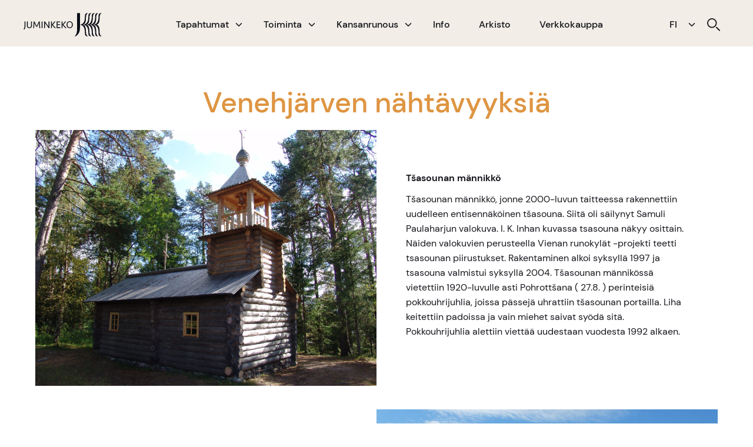

--- FILE ---
content_type: text/html; charset=UTF-8
request_url: https://www.juminkeko.fi/venehjarven-nahtavyyksia/
body_size: 16066
content:
<!DOCTYPE html>
<html lang="fi">
<head>
<meta charset="UTF-8" />
<meta name='viewport' content='width=device-width, initial-scale=1.0' />
<meta http-equiv='X-UA-Compatible' content='IE=edge' />
<link rel="profile" href="https://gmpg.org/xfn/11" />
<script>
var infopage = 'https://www.juminkeko.fi/info/';
</script>
<meta name='robots' content='index, follow, max-image-preview:large, max-snippet:-1, max-video-preview:-1' />
<!-- This site is optimized with the Yoast SEO plugin v26.4 - https://yoast.com/wordpress/plugins/seo/ -->
<title>Venehjärven nähtävyyksiä - Juminkeko - Kiertää päivän, kiertää kuun, vaan ei kierrä Juminkekoa.</title>
<link rel="canonical" href="https://www.juminkeko.fi/venehjarven-nahtavyyksia/" />
<meta property="og:locale" content="fi_FI" />
<meta property="og:type" content="article" />
<meta property="og:title" content="Venehjärven nähtävyyksiä - Juminkeko - Kiertää päivän, kiertää kuun, vaan ei kierrä Juminkekoa." />
<meta property="og:description" content="Venehjärven nähtävyyksiä Tšasounan männikkö Tšasounan männikkö, jonne 2000-luvun taitteessa rakennettiin uudelleen entisennäköinen tšasouna. Siitä oli säilynyt Samuli Paulaharjun valokuva. I. K. Inhan kuvassa tsasouna näkyy osittain. Näiden valokuvien perusteella Vienan runokylät -projekti teetti tsasounan piirustukset. Rakentaminen alkoi syksyllä 1997 ja tsasouna valmistui syksyllä 2004. Tšasounan männikössä vietettiin 1920-luvulle asti Pohrottšana ( 27.8. ) perinteisiä pokkouhrijuhlia,&hellip;" />
<meta property="og:url" content="https://www.juminkeko.fi/venehjarven-nahtavyyksia/" />
<meta property="og:site_name" content="Juminkeko - Kiertää päivän, kiertää kuun, vaan ei kierrä Juminkekoa." />
<meta property="article:modified_time" content="2021-12-07T09:35:43+00:00" />
<meta property="og:image" content="https://www.juminkeko.fi/wp-content/uploads/2021/12/1_nahtavyyksia_JumA_K_D15-144-1024x768.jpg" />
<meta name="twitter:card" content="summary_large_image" />
<meta name="twitter:label1" content="Arvioitu lukuaika" />
<meta name="twitter:data1" content="2 minuuttia" />
<script type="application/ld+json" class="yoast-schema-graph">{"@context":"https://schema.org","@graph":[{"@type":"WebPage","@id":"https://www.juminkeko.fi/venehjarven-nahtavyyksia/","url":"https://www.juminkeko.fi/venehjarven-nahtavyyksia/","name":"Venehjärven nähtävyyksiä - Juminkeko - Kiertää päivän, kiertää kuun, vaan ei kierrä Juminkekoa.","isPartOf":{"@id":"https://www.juminkeko.fi/#website"},"primaryImageOfPage":{"@id":"https://www.juminkeko.fi/venehjarven-nahtavyyksia/#primaryimage"},"image":{"@id":"https://www.juminkeko.fi/venehjarven-nahtavyyksia/#primaryimage"},"thumbnailUrl":"https://www.juminkeko.fi/wp-content/uploads/2021/12/1_nahtavyyksia_JumA_K_D15-144-1024x768.jpg","datePublished":"2021-11-26T08:08:18+00:00","dateModified":"2021-12-07T09:35:43+00:00","breadcrumb":{"@id":"https://www.juminkeko.fi/venehjarven-nahtavyyksia/#breadcrumb"},"inLanguage":"fi","potentialAction":[{"@type":"ReadAction","target":["https://www.juminkeko.fi/venehjarven-nahtavyyksia/"]}]},{"@type":"ImageObject","inLanguage":"fi","@id":"https://www.juminkeko.fi/venehjarven-nahtavyyksia/#primaryimage","url":"https://www.juminkeko.fi/wp-content/uploads/2021/12/1_nahtavyyksia_JumA_K_D15-144-scaled.jpg","contentUrl":"https://www.juminkeko.fi/wp-content/uploads/2021/12/1_nahtavyyksia_JumA_K_D15-144-scaled.jpg","width":2560,"height":1920},{"@type":"BreadcrumbList","@id":"https://www.juminkeko.fi/venehjarven-nahtavyyksia/#breadcrumb","itemListElement":[{"@type":"ListItem","position":1,"name":"Home","item":"https://www.juminkeko.fi/"},{"@type":"ListItem","position":2,"name":"Venehjärven nähtävyyksiä"}]},{"@type":"WebSite","@id":"https://www.juminkeko.fi/#website","url":"https://www.juminkeko.fi/","name":"Juminkeko - Kiertää päivän, kiertää kuun, vaan ei kierrä Juminkekoa.","description":"Juminkeko on Kalevalan ja karjalaisen kulttuurin informaatiokeskus. Tule vierailulle ja tutustu yhteen maailman laajimmista Kalevala-kokoelmista.","potentialAction":[{"@type":"SearchAction","target":{"@type":"EntryPoint","urlTemplate":"https://www.juminkeko.fi/?s={search_term_string}"},"query-input":{"@type":"PropertyValueSpecification","valueRequired":true,"valueName":"search_term_string"}}],"inLanguage":"fi"}]}</script>
<!-- / Yoast SEO plugin. -->
<link rel="alternate" type="application/rss+xml" title="Juminkeko - Kiertää päivän, kiertää kuun, vaan ei kierrä Juminkekoa. &raquo; syöte" href="https://www.juminkeko.fi/feed/" />
<link rel="alternate" title="oEmbed (JSON)" type="application/json+oembed" href="https://www.juminkeko.fi/wp-json/oembed/1.0/embed?url=https%3A%2F%2Fwww.juminkeko.fi%2Fvenehjarven-nahtavyyksia%2F" />
<link rel="alternate" title="oEmbed (XML)" type="text/xml+oembed" href="https://www.juminkeko.fi/wp-json/oembed/1.0/embed?url=https%3A%2F%2Fwww.juminkeko.fi%2Fvenehjarven-nahtavyyksia%2F&#038;format=xml" />
<link rel="preload" href="https://www.juminkeko.fi/wp-content/plugins/bb-plugin/fonts/fontawesome/5.15.4/webfonts/fa-solid-900.woff2" as="font" type="font/woff2" crossorigin="anonymous">
<link rel="preload" href="https://www.juminkeko.fi/wp-content/plugins/bb-plugin/fonts/fontawesome/5.15.4/webfonts/fa-regular-400.woff2" as="font" type="font/woff2" crossorigin="anonymous">
<style id='wp-img-auto-sizes-contain-inline-css'>
img:is([sizes=auto i],[sizes^="auto," i]){contain-intrinsic-size:3000px 1500px}
/*# sourceURL=wp-img-auto-sizes-contain-inline-css */
</style>
<style id='wp-block-library-inline-css'>
:root{--wp-block-synced-color:#7a00df;--wp-block-synced-color--rgb:122,0,223;--wp-bound-block-color:var(--wp-block-synced-color);--wp-editor-canvas-background:#ddd;--wp-admin-theme-color:#007cba;--wp-admin-theme-color--rgb:0,124,186;--wp-admin-theme-color-darker-10:#006ba1;--wp-admin-theme-color-darker-10--rgb:0,107,160.5;--wp-admin-theme-color-darker-20:#005a87;--wp-admin-theme-color-darker-20--rgb:0,90,135;--wp-admin-border-width-focus:2px}@media (min-resolution:192dpi){:root{--wp-admin-border-width-focus:1.5px}}.wp-element-button{cursor:pointer}:root .has-very-light-gray-background-color{background-color:#eee}:root .has-very-dark-gray-background-color{background-color:#313131}:root .has-very-light-gray-color{color:#eee}:root .has-very-dark-gray-color{color:#313131}:root .has-vivid-green-cyan-to-vivid-cyan-blue-gradient-background{background:linear-gradient(135deg,#00d084,#0693e3)}:root .has-purple-crush-gradient-background{background:linear-gradient(135deg,#34e2e4,#4721fb 50%,#ab1dfe)}:root .has-hazy-dawn-gradient-background{background:linear-gradient(135deg,#faaca8,#dad0ec)}:root .has-subdued-olive-gradient-background{background:linear-gradient(135deg,#fafae1,#67a671)}:root .has-atomic-cream-gradient-background{background:linear-gradient(135deg,#fdd79a,#004a59)}:root .has-nightshade-gradient-background{background:linear-gradient(135deg,#330968,#31cdcf)}:root .has-midnight-gradient-background{background:linear-gradient(135deg,#020381,#2874fc)}:root{--wp--preset--font-size--normal:16px;--wp--preset--font-size--huge:42px}.has-regular-font-size{font-size:1em}.has-larger-font-size{font-size:2.625em}.has-normal-font-size{font-size:var(--wp--preset--font-size--normal)}.has-huge-font-size{font-size:var(--wp--preset--font-size--huge)}.has-text-align-center{text-align:center}.has-text-align-left{text-align:left}.has-text-align-right{text-align:right}.has-fit-text{white-space:nowrap!important}#end-resizable-editor-section{display:none}.aligncenter{clear:both}.items-justified-left{justify-content:flex-start}.items-justified-center{justify-content:center}.items-justified-right{justify-content:flex-end}.items-justified-space-between{justify-content:space-between}.screen-reader-text{border:0;clip-path:inset(50%);height:1px;margin:-1px;overflow:hidden;padding:0;position:absolute;width:1px;word-wrap:normal!important}.screen-reader-text:focus{background-color:#ddd;clip-path:none;color:#444;display:block;font-size:1em;height:auto;left:5px;line-height:normal;padding:15px 23px 14px;text-decoration:none;top:5px;width:auto;z-index:100000}html :where(.has-border-color){border-style:solid}html :where([style*=border-top-color]){border-top-style:solid}html :where([style*=border-right-color]){border-right-style:solid}html :where([style*=border-bottom-color]){border-bottom-style:solid}html :where([style*=border-left-color]){border-left-style:solid}html :where([style*=border-width]){border-style:solid}html :where([style*=border-top-width]){border-top-style:solid}html :where([style*=border-right-width]){border-right-style:solid}html :where([style*=border-bottom-width]){border-bottom-style:solid}html :where([style*=border-left-width]){border-left-style:solid}html :where(img[class*=wp-image-]){height:auto;max-width:100%}:where(figure){margin:0 0 1em}html :where(.is-position-sticky){--wp-admin--admin-bar--position-offset:var(--wp-admin--admin-bar--height,0px)}@media screen and (max-width:600px){html :where(.is-position-sticky){--wp-admin--admin-bar--position-offset:0px}}
/*# sourceURL=wp-block-library-inline-css */
</style><!-- <link rel='stylesheet' id='wc-blocks-style-css' href='https://www.juminkeko.fi/wp-content/plugins/woocommerce/assets/client/blocks/wc-blocks.css?ver=wc-10.3.7' media='all' /> -->
<link rel="stylesheet" type="text/css" href="//www.juminkeko.fi/wp-content/cache/wpfc-minified/kbkcxj1q/fk8x5.css" media="all"/>
<style id='global-styles-inline-css'>
:root{--wp--preset--aspect-ratio--square: 1;--wp--preset--aspect-ratio--4-3: 4/3;--wp--preset--aspect-ratio--3-4: 3/4;--wp--preset--aspect-ratio--3-2: 3/2;--wp--preset--aspect-ratio--2-3: 2/3;--wp--preset--aspect-ratio--16-9: 16/9;--wp--preset--aspect-ratio--9-16: 9/16;--wp--preset--color--black: #000000;--wp--preset--color--cyan-bluish-gray: #abb8c3;--wp--preset--color--white: #ffffff;--wp--preset--color--pale-pink: #f78da7;--wp--preset--color--vivid-red: #cf2e2e;--wp--preset--color--luminous-vivid-orange: #ff6900;--wp--preset--color--luminous-vivid-amber: #fcb900;--wp--preset--color--light-green-cyan: #7bdcb5;--wp--preset--color--vivid-green-cyan: #00d084;--wp--preset--color--pale-cyan-blue: #8ed1fc;--wp--preset--color--vivid-cyan-blue: #0693e3;--wp--preset--color--vivid-purple: #9b51e0;--wp--preset--color--fl-heading-text: #333333;--wp--preset--color--fl-body-bg: #ffffff;--wp--preset--color--fl-body-text: #757575;--wp--preset--color--fl-accent: #2b7bb9;--wp--preset--color--fl-accent-hover: #2b7bb9;--wp--preset--color--fl-topbar-bg: #ffffff;--wp--preset--color--fl-topbar-text: #757575;--wp--preset--color--fl-topbar-link: #2b7bb9;--wp--preset--color--fl-topbar-hover: #2b7bb9;--wp--preset--color--fl-header-bg: #ffffff;--wp--preset--color--fl-header-text: #757575;--wp--preset--color--fl-header-link: #757575;--wp--preset--color--fl-header-hover: #2b7bb9;--wp--preset--color--fl-nav-bg: #ffffff;--wp--preset--color--fl-nav-link: #757575;--wp--preset--color--fl-nav-hover: #2b7bb9;--wp--preset--color--fl-content-bg: #ffffff;--wp--preset--color--fl-footer-widgets-bg: #ffffff;--wp--preset--color--fl-footer-widgets-text: #757575;--wp--preset--color--fl-footer-widgets-link: #2b7bb9;--wp--preset--color--fl-footer-widgets-hover: #2b7bb9;--wp--preset--color--fl-footer-bg: #ffffff;--wp--preset--color--fl-footer-text: #757575;--wp--preset--color--fl-footer-link: #2b7bb9;--wp--preset--color--fl-footer-hover: #2b7bb9;--wp--preset--gradient--vivid-cyan-blue-to-vivid-purple: linear-gradient(135deg,rgb(6,147,227) 0%,rgb(155,81,224) 100%);--wp--preset--gradient--light-green-cyan-to-vivid-green-cyan: linear-gradient(135deg,rgb(122,220,180) 0%,rgb(0,208,130) 100%);--wp--preset--gradient--luminous-vivid-amber-to-luminous-vivid-orange: linear-gradient(135deg,rgb(252,185,0) 0%,rgb(255,105,0) 100%);--wp--preset--gradient--luminous-vivid-orange-to-vivid-red: linear-gradient(135deg,rgb(255,105,0) 0%,rgb(207,46,46) 100%);--wp--preset--gradient--very-light-gray-to-cyan-bluish-gray: linear-gradient(135deg,rgb(238,238,238) 0%,rgb(169,184,195) 100%);--wp--preset--gradient--cool-to-warm-spectrum: linear-gradient(135deg,rgb(74,234,220) 0%,rgb(151,120,209) 20%,rgb(207,42,186) 40%,rgb(238,44,130) 60%,rgb(251,105,98) 80%,rgb(254,248,76) 100%);--wp--preset--gradient--blush-light-purple: linear-gradient(135deg,rgb(255,206,236) 0%,rgb(152,150,240) 100%);--wp--preset--gradient--blush-bordeaux: linear-gradient(135deg,rgb(254,205,165) 0%,rgb(254,45,45) 50%,rgb(107,0,62) 100%);--wp--preset--gradient--luminous-dusk: linear-gradient(135deg,rgb(255,203,112) 0%,rgb(199,81,192) 50%,rgb(65,88,208) 100%);--wp--preset--gradient--pale-ocean: linear-gradient(135deg,rgb(255,245,203) 0%,rgb(182,227,212) 50%,rgb(51,167,181) 100%);--wp--preset--gradient--electric-grass: linear-gradient(135deg,rgb(202,248,128) 0%,rgb(113,206,126) 100%);--wp--preset--gradient--midnight: linear-gradient(135deg,rgb(2,3,129) 0%,rgb(40,116,252) 100%);--wp--preset--font-size--small: 13px;--wp--preset--font-size--medium: 20px;--wp--preset--font-size--large: 36px;--wp--preset--font-size--x-large: 42px;--wp--preset--spacing--20: 0.44rem;--wp--preset--spacing--30: 0.67rem;--wp--preset--spacing--40: 1rem;--wp--preset--spacing--50: 1.5rem;--wp--preset--spacing--60: 2.25rem;--wp--preset--spacing--70: 3.38rem;--wp--preset--spacing--80: 5.06rem;--wp--preset--shadow--natural: 6px 6px 9px rgba(0, 0, 0, 0.2);--wp--preset--shadow--deep: 12px 12px 50px rgba(0, 0, 0, 0.4);--wp--preset--shadow--sharp: 6px 6px 0px rgba(0, 0, 0, 0.2);--wp--preset--shadow--outlined: 6px 6px 0px -3px rgb(255, 255, 255), 6px 6px rgb(0, 0, 0);--wp--preset--shadow--crisp: 6px 6px 0px rgb(0, 0, 0);}:where(.is-layout-flex){gap: 0.5em;}:where(.is-layout-grid){gap: 0.5em;}body .is-layout-flex{display: flex;}.is-layout-flex{flex-wrap: wrap;align-items: center;}.is-layout-flex > :is(*, div){margin: 0;}body .is-layout-grid{display: grid;}.is-layout-grid > :is(*, div){margin: 0;}:where(.wp-block-columns.is-layout-flex){gap: 2em;}:where(.wp-block-columns.is-layout-grid){gap: 2em;}:where(.wp-block-post-template.is-layout-flex){gap: 1.25em;}:where(.wp-block-post-template.is-layout-grid){gap: 1.25em;}.has-black-color{color: var(--wp--preset--color--black) !important;}.has-cyan-bluish-gray-color{color: var(--wp--preset--color--cyan-bluish-gray) !important;}.has-white-color{color: var(--wp--preset--color--white) !important;}.has-pale-pink-color{color: var(--wp--preset--color--pale-pink) !important;}.has-vivid-red-color{color: var(--wp--preset--color--vivid-red) !important;}.has-luminous-vivid-orange-color{color: var(--wp--preset--color--luminous-vivid-orange) !important;}.has-luminous-vivid-amber-color{color: var(--wp--preset--color--luminous-vivid-amber) !important;}.has-light-green-cyan-color{color: var(--wp--preset--color--light-green-cyan) !important;}.has-vivid-green-cyan-color{color: var(--wp--preset--color--vivid-green-cyan) !important;}.has-pale-cyan-blue-color{color: var(--wp--preset--color--pale-cyan-blue) !important;}.has-vivid-cyan-blue-color{color: var(--wp--preset--color--vivid-cyan-blue) !important;}.has-vivid-purple-color{color: var(--wp--preset--color--vivid-purple) !important;}.has-black-background-color{background-color: var(--wp--preset--color--black) !important;}.has-cyan-bluish-gray-background-color{background-color: var(--wp--preset--color--cyan-bluish-gray) !important;}.has-white-background-color{background-color: var(--wp--preset--color--white) !important;}.has-pale-pink-background-color{background-color: var(--wp--preset--color--pale-pink) !important;}.has-vivid-red-background-color{background-color: var(--wp--preset--color--vivid-red) !important;}.has-luminous-vivid-orange-background-color{background-color: var(--wp--preset--color--luminous-vivid-orange) !important;}.has-luminous-vivid-amber-background-color{background-color: var(--wp--preset--color--luminous-vivid-amber) !important;}.has-light-green-cyan-background-color{background-color: var(--wp--preset--color--light-green-cyan) !important;}.has-vivid-green-cyan-background-color{background-color: var(--wp--preset--color--vivid-green-cyan) !important;}.has-pale-cyan-blue-background-color{background-color: var(--wp--preset--color--pale-cyan-blue) !important;}.has-vivid-cyan-blue-background-color{background-color: var(--wp--preset--color--vivid-cyan-blue) !important;}.has-vivid-purple-background-color{background-color: var(--wp--preset--color--vivid-purple) !important;}.has-black-border-color{border-color: var(--wp--preset--color--black) !important;}.has-cyan-bluish-gray-border-color{border-color: var(--wp--preset--color--cyan-bluish-gray) !important;}.has-white-border-color{border-color: var(--wp--preset--color--white) !important;}.has-pale-pink-border-color{border-color: var(--wp--preset--color--pale-pink) !important;}.has-vivid-red-border-color{border-color: var(--wp--preset--color--vivid-red) !important;}.has-luminous-vivid-orange-border-color{border-color: var(--wp--preset--color--luminous-vivid-orange) !important;}.has-luminous-vivid-amber-border-color{border-color: var(--wp--preset--color--luminous-vivid-amber) !important;}.has-light-green-cyan-border-color{border-color: var(--wp--preset--color--light-green-cyan) !important;}.has-vivid-green-cyan-border-color{border-color: var(--wp--preset--color--vivid-green-cyan) !important;}.has-pale-cyan-blue-border-color{border-color: var(--wp--preset--color--pale-cyan-blue) !important;}.has-vivid-cyan-blue-border-color{border-color: var(--wp--preset--color--vivid-cyan-blue) !important;}.has-vivid-purple-border-color{border-color: var(--wp--preset--color--vivid-purple) !important;}.has-vivid-cyan-blue-to-vivid-purple-gradient-background{background: var(--wp--preset--gradient--vivid-cyan-blue-to-vivid-purple) !important;}.has-light-green-cyan-to-vivid-green-cyan-gradient-background{background: var(--wp--preset--gradient--light-green-cyan-to-vivid-green-cyan) !important;}.has-luminous-vivid-amber-to-luminous-vivid-orange-gradient-background{background: var(--wp--preset--gradient--luminous-vivid-amber-to-luminous-vivid-orange) !important;}.has-luminous-vivid-orange-to-vivid-red-gradient-background{background: var(--wp--preset--gradient--luminous-vivid-orange-to-vivid-red) !important;}.has-very-light-gray-to-cyan-bluish-gray-gradient-background{background: var(--wp--preset--gradient--very-light-gray-to-cyan-bluish-gray) !important;}.has-cool-to-warm-spectrum-gradient-background{background: var(--wp--preset--gradient--cool-to-warm-spectrum) !important;}.has-blush-light-purple-gradient-background{background: var(--wp--preset--gradient--blush-light-purple) !important;}.has-blush-bordeaux-gradient-background{background: var(--wp--preset--gradient--blush-bordeaux) !important;}.has-luminous-dusk-gradient-background{background: var(--wp--preset--gradient--luminous-dusk) !important;}.has-pale-ocean-gradient-background{background: var(--wp--preset--gradient--pale-ocean) !important;}.has-electric-grass-gradient-background{background: var(--wp--preset--gradient--electric-grass) !important;}.has-midnight-gradient-background{background: var(--wp--preset--gradient--midnight) !important;}.has-small-font-size{font-size: var(--wp--preset--font-size--small) !important;}.has-medium-font-size{font-size: var(--wp--preset--font-size--medium) !important;}.has-large-font-size{font-size: var(--wp--preset--font-size--large) !important;}.has-x-large-font-size{font-size: var(--wp--preset--font-size--x-large) !important;}
/*# sourceURL=global-styles-inline-css */
</style>
<style id='classic-theme-styles-inline-css'>
/*! This file is auto-generated */
.wp-block-button__link{color:#fff;background-color:#32373c;border-radius:9999px;box-shadow:none;text-decoration:none;padding:calc(.667em + 2px) calc(1.333em + 2px);font-size:1.125em}.wp-block-file__button{background:#32373c;color:#fff;text-decoration:none}
/*# sourceURL=/wp-includes/css/classic-themes.min.css */
</style>
<!-- <link rel='stylesheet' id='icon-1624515349-css' href='https://www.juminkeko.fi/wp-content/uploads/bb-plugin/icons/icon-1624515349/css/fontello.css?ver=2.9.4.1' media='all' /> -->
<!-- <link rel='stylesheet' id='font-awesome-5-css' href='https://www.juminkeko.fi/wp-content/plugins/bb-plugin/fonts/fontawesome/5.15.4/css/all.min.css?ver=2.9.4.1' media='all' /> -->
<!-- <link rel='stylesheet' id='fl-builder-layout-6272-css' href='https://www.juminkeko.fi/wp-content/uploads/bb-plugin/cache/6272-layout.css?ver=9e583995ef4aaa1a5629cd50754e0c3f' media='all' /> -->
<!-- <link rel='stylesheet' id='woocommerce-layout-css' href='https://www.juminkeko.fi/wp-content/plugins/woocommerce/assets/css/woocommerce-layout.css?ver=10.3.7' media='all' /> -->
<link rel="stylesheet" type="text/css" href="//www.juminkeko.fi/wp-content/cache/wpfc-minified/lm6w54sf/fnslu.css" media="all"/>
<!-- <link rel='stylesheet' id='woocommerce-smallscreen-css' href='https://www.juminkeko.fi/wp-content/plugins/woocommerce/assets/css/woocommerce-smallscreen.css?ver=10.3.7' media='only screen and (max-width: 767px)' /> -->
<link rel="stylesheet" type="text/css" href="//www.juminkeko.fi/wp-content/cache/wpfc-minified/2qcrd4r4/fk8x5.css" media="only screen and (max-width: 767px)"/>
<!-- <link rel='stylesheet' id='woocommerce-general-css' href='https://www.juminkeko.fi/wp-content/plugins/woocommerce/assets/css/woocommerce.css?ver=10.3.7' media='all' /> -->
<link rel="stylesheet" type="text/css" href="//www.juminkeko.fi/wp-content/cache/wpfc-minified/kdv0ri29/fk8x5.css" media="all"/>
<style id='woocommerce-inline-inline-css'>
.woocommerce form .form-row .required { visibility: visible; }
/*# sourceURL=woocommerce-inline-inline-css */
</style>
<!-- <link rel='stylesheet' id='woopack-frontend-css' href='https://www.juminkeko.fi/wp-content/plugins/woopack/assets/css/frontend.css?ver=1.5.3' media='all' /> -->
<!-- <link rel='stylesheet' id='fl-builder-layout-bundle-fc9a7dba77ddab8afeb8a2d4f01444de-css' href='https://www.juminkeko.fi/wp-content/uploads/bb-plugin/cache/fc9a7dba77ddab8afeb8a2d4f01444de-layout-bundle.css?ver=2.9.4.1-1.5.2.1' media='all' /> -->
<!-- <link rel='stylesheet' id='brands-styles-css' href='https://www.juminkeko.fi/wp-content/plugins/woocommerce/assets/css/brands.css?ver=10.3.7' media='all' /> -->
<!-- <link rel='stylesheet' id='searchwp-live-search-css' href='https://www.juminkeko.fi/wp-content/plugins/searchwp-live-ajax-search/assets/styles/style.min.css?ver=1.8.6' media='all' /> -->
<link rel="stylesheet" type="text/css" href="//www.juminkeko.fi/wp-content/cache/wpfc-minified/2rdnj8zt/fkf31.css" media="all"/>
<style id='searchwp-live-search-inline-css'>
.searchwp-live-search-result .searchwp-live-search-result--title a {
font-size: 16px;
}
.searchwp-live-search-result .searchwp-live-search-result--price {
font-size: 14px;
}
.searchwp-live-search-result .searchwp-live-search-result--add-to-cart .button {
font-size: 14px;
}
/*# sourceURL=searchwp-live-search-inline-css */
</style>
<!-- <link rel='stylesheet' id='jquery-magnificpopup-css' href='https://www.juminkeko.fi/wp-content/plugins/bb-plugin/css/jquery.magnificpopup.min.css?ver=2.9.4.1' media='all' /> -->
<!-- <link rel='stylesheet' id='base-css' href='https://www.juminkeko.fi/wp-content/themes/bb-theme/css/base.min.css?ver=1.7.16' media='all' /> -->
<!-- <link rel='stylesheet' id='fl-automator-skin-css' href='https://www.juminkeko.fi/wp-content/uploads/bb-theme/skin-669a2f0ad4c9b.css?ver=1.7.16' media='all' /> -->
<!-- <link rel='stylesheet' id='fl-child-theme-css' href='https://www.juminkeko.fi/wp-content/themes/juminkeko-theme/style.css?ver=6.9' media='all' /> -->
<!-- <link rel='stylesheet' id='pp-animate-css' href='https://www.juminkeko.fi/wp-content/plugins/bbpowerpack/assets/css/animate.min.css?ver=3.5.1' media='all' /> -->
<script src='//www.juminkeko.fi/wp-content/cache/wpfc-minified/8xpl88lo/fk8x5.js' type="text/javascript"></script>
<!-- <script src="https://www.juminkeko.fi/wp-includes/js/jquery/jquery.min.js?ver=3.7.1" id="jquery-core-js"></script> -->
<!-- <script src="https://www.juminkeko.fi/wp-includes/js/jquery/jquery-migrate.min.js?ver=3.4.1" id="jquery-migrate-js"></script> -->
<!-- <script src="https://www.juminkeko.fi/wp-content/plugins/woocommerce/assets/js/jquery-blockui/jquery.blockUI.min.js?ver=2.7.0-wc.10.3.7" id="wc-jquery-blockui-js" defer data-wp-strategy="defer"></script> -->
<script id="wc-add-to-cart-js-extra">
var wc_add_to_cart_params = {"ajax_url":"/wp-admin/admin-ajax.php","wc_ajax_url":"/?wc-ajax=%%endpoint%%","i18n_view_cart":"N\u00e4yt\u00e4 ostoskori","cart_url":"https://www.juminkeko.fi/checkout/","is_cart":"","cart_redirect_after_add":"yes"};
//# sourceURL=wc-add-to-cart-js-extra
</script>
<script src='//www.juminkeko.fi/wp-content/cache/wpfc-minified/koi869xg/fk8x5.js' type="text/javascript"></script>
<!-- <script src="https://www.juminkeko.fi/wp-content/plugins/woocommerce/assets/js/frontend/add-to-cart.min.js?ver=10.3.7" id="wc-add-to-cart-js" defer data-wp-strategy="defer"></script> -->
<!-- <script src="https://www.juminkeko.fi/wp-content/plugins/woocommerce/assets/js/js-cookie/js.cookie.min.js?ver=2.1.4-wc.10.3.7" id="wc-js-cookie-js" defer data-wp-strategy="defer"></script> -->
<script id="woocommerce-js-extra">
var woocommerce_params = {"ajax_url":"/wp-admin/admin-ajax.php","wc_ajax_url":"/?wc-ajax=%%endpoint%%","i18n_password_show":"N\u00e4yt\u00e4 salasana","i18n_password_hide":"Piilota salasana"};
//# sourceURL=woocommerce-js-extra
</script>
<script src='//www.juminkeko.fi/wp-content/cache/wpfc-minified/ff4xwm0v/fk8x5.js' type="text/javascript"></script>
<!-- <script src="https://www.juminkeko.fi/wp-content/plugins/woocommerce/assets/js/frontend/woocommerce.min.js?ver=10.3.7" id="woocommerce-js" defer data-wp-strategy="defer"></script> -->
<link rel="https://api.w.org/" href="https://www.juminkeko.fi/wp-json/" /><link rel="alternate" title="JSON" type="application/json" href="https://www.juminkeko.fi/wp-json/wp/v2/pages/6272" /><link rel="EditURI" type="application/rsd+xml" title="RSD" href="https://www.juminkeko.fi/xmlrpc.php?rsd" />
<meta name="generator" content="WordPress 6.9" />
<meta name="generator" content="WooCommerce 10.3.7" />
<link rel='shortlink' href='https://www.juminkeko.fi/?p=6272' />
<script>
var bb_powerpack = {
ajaxurl: 'https://www.juminkeko.fi/wp-admin/admin-ajax.php'
};
</script>
<!-- FAVHERO FAVICON START --><!-- For iPad with high-resolution Retina display running iOS ≥ 7: --><link rel="apple-touch-icon-precomposed" sizes="152x152" href="https://www.juminkeko.fi/wp-content/uploads/2021/11/favicon-152.png"><!-- Standard: --><link rel="icon" sizes="152x152" href="https://www.juminkeko.fi/wp-content/uploads/2021/11/favicon-152.png"><meta name="msapplication-TileColor" content="#FFFFFF"><meta name="msapplication-TileImage" content="https://www.juminkeko.fi/wp-content/uploads/2021/11/favicon-144.png"><!-- For iPad with high-resolution Retina display running iOS ≤ 6: --><link rel="apple-touch-icon-precomposed" sizes="144x144" href="https://www.juminkeko.fi/wp-content/uploads/2021/11/favicon-144.png"><!-- For iPhone with high-resolution Retina display running iOS ≥ 7: --><link rel="apple-touch-icon-precomposed" sizes="120x120" href="https://www.juminkeko.fi/wp-content/uploads/2021/11/favicon-120.png"><!-- For first- and second-generation iPad: --><link rel="apple-touch-icon-precomposed" sizes="72x72" href="https://www.juminkeko.fi/wp-content/uploads/2021/11/favicon-72.png"><!-- For non-Retina iPhone, iPod Touch, and Android 2.1+ devices: --><link rel="apple-touch-icon-precomposed" href="https://www.juminkeko.fi/wp-content/uploads/2021/11/favicon-57.png"><!-- FAVHERO FAVICON END -->		<script type="text/javascript">
var woopack_config = {"ajaxurl":"https:\/\/www.juminkeko.fi\/wp-admin\/admin-ajax.php","page":0,"current_page":"https:\/\/www.juminkeko.fi\/venehjarven-nahtavyyksia\/","woo_url":"https:\/\/www.juminkeko.fi\/wp-content\/plugins\/woocommerce\/"};
</script>
<!-- <link href="//www.juminkeko.fi/wp-content/uploads/omgf/omgf-stylesheet-107/omgf-stylesheet-107.css?ver=1676293226" rel="stylesheet"> -->
<link rel="stylesheet" type="text/css" href="//www.juminkeko.fi/wp-content/cache/wpfc-minified/11qhajc9/fk8x5.css" media="all"/>
<link rel="icon" type="image/svg+xml" href="https://www.juminkeko.fi/wp-content/themes/juminkeko-theme/img/favicon/favicon.svg">
<link rel="icon" type="image/png" href="https://www.juminkeko.fi/wp-content/themes/juminkeko-theme/img/favicon/favicon.png">
<noscript><style>.woocommerce-product-gallery{ opacity: 1 !important; }</style></noscript>
<style>optgroup[label='Google'] {display: none!important;}</style>		<style id="wp-custom-css">
.woopack-product-filters {
padding: 0;
margin: 0;
display: flex;
flex-wrap: wrap;
flex-direction: row;
}
.woopack-product-filters .woopack-product-filter {
list-style: none;
margin-right: 20px;
margin-bottom: 20px;
padding: 10px;
cursor: pointer;
transition: all .2s ease-in-out;
outline: 0;
}
.woopack-product-filters-toggle {
display: none;
padding: 10px;
cursor: pointer;
margin-bottom: 10px;
background: #fafafa;
}		</style>
</head>
<body class="wp-singular page-template-default page page-id-6272 wp-theme-bb-theme wp-child-theme-juminkeko-theme theme-bb-theme fl-builder fl-builder-2-9-4-1 fl-themer-1-5-2-1 fl-theme-1-7-16 fl-no-js woocommerce-no-js fl-theme-builder-header fl-theme-builder-header-header fl-theme-builder-footer fl-theme-builder-footer-footer fl-theme-builder-singular fl-theme-builder-singular-sivu page-venehjarven-nahtavyyksia fl-framework-base fl-preset-default fl-full-width fl-search-active" itemscope="itemscope" itemtype="https://schema.org/WebPage">
<a aria-label="Siirry sisältöön" class="fl-screen-reader-text" href="#fl-main-content">Siirry sisältöön</a><div class="fl-page">
<header class="fl-builder-content fl-builder-content-181 fl-builder-global-templates-locked" data-post-id="181" data-type="header" data-sticky="0" data-sticky-on="" data-sticky-breakpoint="medium" data-shrink="0" data-overlay="0" data-overlay-bg="transparent" data-shrink-image-height="50px" role="banner" itemscope="itemscope" itemtype="http://schema.org/WPHeader"><div class="fl-row fl-row-full-width fl-row-bg-color fl-node-60ab902708f10 fl-row-default-height fl-row-align-center" data-node="60ab902708f10">
<div class="fl-row-content-wrap">
<div class="fl-row-content fl-row-fixed-width fl-node-content">
<div class="fl-col-group fl-node-60ab902708f15 fl-col-group-equal-height fl-col-group-align-center fl-col-group-custom-width" data-node="60ab902708f15">
<div class="fl-col fl-node-60ab902708f18 fl-col-bg-color fl-col-small fl-col-small-custom-width" data-node="60ab902708f18">
<div class="fl-col-content fl-node-content"><div class="fl-module fl-module-photo fl-node-60ab914455a9f" data-node="60ab914455a9f">
<div class="fl-module-content fl-node-content">
<div class="fl-photo fl-photo-align-left" itemscope itemtype="https://schema.org/ImageObject">
<div class="fl-photo-content fl-photo-img-svg">
<a href="https://www.juminkeko.fi/" target="_self" itemprop="url">
<img decoding="async" width="217" height="64" class="fl-photo-img wp-image-183" src="https://juminkeko.fi/wp-content/uploads/2021/05/juminkeko-logo-header.svg" alt="Juminkeko Logo" itemprop="image" title="Juminkeko Logo"  data-no-lazy="1" />
</a>
</div>
</div>
</div>
</div>
</div>
</div>
<div class="fl-col fl-node-60ab902708f1a fl-col-bg-color fl-col-small-custom-width" data-node="60ab902708f1a">
<div class="fl-col-content fl-node-content"><div class="fl-module fl-module-menu fl-node-60ab902708f1e" data-node="60ab902708f1e">
<div class="fl-module-content fl-node-content">
<div class="fl-menu fl-menu-responsive-toggle-medium-mobile">
<button class="fl-menu-mobile-toggle hamburger" aria-label="Valikko"><span class="fl-menu-icon svg-container"><svg version="1.1" class="hamburger-menu" xmlns="http://www.w3.org/2000/svg" xmlns:xlink="http://www.w3.org/1999/xlink" viewBox="0 0 512 512">
<rect class="fl-hamburger-menu-top" width="512" height="102"/>
<rect class="fl-hamburger-menu-middle" y="205" width="512" height="102"/>
<rect class="fl-hamburger-menu-bottom" y="410" width="512" height="102"/>
</svg>
</span></button>	<div class="fl-clear"></div>
<nav aria-label="Valikko" itemscope="itemscope" itemtype="https://schema.org/SiteNavigationElement"><ul id="menu-mainmenu-suomi" class="menu fl-menu-horizontal fl-toggle-arrows"><li id="menu-item-188" class="mega-menu menu-item menu-item-type-post_type menu-item-object-page menu-item-has-children fl-has-submenu"><div class="fl-has-submenu-container"><a href="https://www.juminkeko.fi/tapahtumat/">Tapahtumat</a><span class="fl-menu-toggle"></span></div><ul class="sub-menu">	<li id="menu-item-203" class="hide-heading menu-item menu-item-type-custom menu-item-object-custom menu-item-has-children fl-has-submenu"><div class="fl-has-submenu-container"><a href="#">Tapahtumat</a><span class="fl-menu-toggle"></span></div><ul class="sub-menu">		<li id="menu-item-191" class="menu-item menu-item-type-post_type menu-item-object-page"><a href="https://www.juminkeko.fi/tapahtumat/nayttelyt-ja-tapahtumat/">Näyttelyt ja tapahtumat</a></li>		<li id="menu-item-192" class="menu-item menu-item-type-post_type menu-item-object-page"><a href="https://www.juminkeko.fi/tapahtumat/palvelut/">Palvelut</a></li>		<li id="menu-item-3363" class="menu-item menu-item-type-post_type menu-item-object-page"><a href="https://www.juminkeko.fi/tapahtumat/varaa-aika-vierailulle/">Varaa aika vierailulle</a></li>		<li id="menu-item-8305" class="menu-item menu-item-type-post_type menu-item-object-page"><a href="https://www.juminkeko.fi/tapahtumat/apuraha/">Säestyksettömän laulun apuraha</a></li></ul></li>	<li id="menu-item-405" class="content hide-heading menu-item menu-item-type-custom menu-item-object-custom"><a href="#">Uusin näyttely</a><div class="menu-item-description hidden-xs"><div class="row">
<div class="col-sm-6"><div class="image"><img width="300" height="169" src="https://www.juminkeko.fi/wp-content/uploads/2025/09/Muuan-hymy-1_nettisivulle-2-300x169.jpg" class="attachment-medium size-medium wp-post-image" alt="" decoding="async" srcset="https://www.juminkeko.fi/wp-content/uploads/2025/09/Muuan-hymy-1_nettisivulle-2-300x169.jpg 300w, https://www.juminkeko.fi/wp-content/uploads/2025/09/Muuan-hymy-1_nettisivulle-2-1024x576.jpg 1024w, https://www.juminkeko.fi/wp-content/uploads/2025/09/Muuan-hymy-1_nettisivulle-2-768x432.jpg 768w, https://www.juminkeko.fi/wp-content/uploads/2025/09/Muuan-hymy-1_nettisivulle-2-1536x864.jpg 1536w, https://www.juminkeko.fi/wp-content/uploads/2025/09/Muuan-hymy-1_nettisivulle-2-600x338.jpg 600w, https://www.juminkeko.fi/wp-content/uploads/2025/09/Muuan-hymy-1_nettisivulle-2.jpg 1920w" sizes="(max-width: 300px) 100vw, 300px" /></div></div>
<div class="col-sm-6"><div class="post-content"><span class="event-category">Näyttelyt</span><h3 class="title">Muuan hymy</h3><p class="excerpt"></p><a href="https://www.juminkeko.fi/tapahtuma/muuan-hymy/" class="link">Lue lisää</a></div></div>
</div></div></li></ul></li><li id="menu-item-189" class="mega-menu menu-item menu-item-type-post_type menu-item-object-page menu-item-has-children fl-has-submenu"><div class="fl-has-submenu-container"><a href="https://www.juminkeko.fi/toiminta/">Toiminta</a><span class="fl-menu-toggle"></span></div><ul class="sub-menu">	<li id="menu-item-204" class="hide-heading menu-item menu-item-type-custom menu-item-object-custom menu-item-has-children fl-has-submenu"><div class="fl-has-submenu-container"><a href="#">Toiminta</a><span class="fl-menu-toggle"></span></div><ul class="sub-menu">		<li id="menu-item-199" class="menu-item menu-item-type-post_type menu-item-object-page"><a href="https://www.juminkeko.fi/toiminta/meista/">Meistä</a></li>		<li id="menu-item-197" class="menu-item menu-item-type-post_type menu-item-object-page"><a href="https://www.juminkeko.fi/toiminta/julkaisut/">Julkaisut</a></li>		<li id="menu-item-200" class="menu-item menu-item-type-post_type menu-item-object-page"><a href="https://www.juminkeko.fi/toiminta/nayttelyt/">Näyttelyt</a></li>		<li id="menu-item-2512" class="menu-item menu-item-type-post_type menu-item-object-page"><a href="https://www.juminkeko.fi/toiminta/unesco/">UNESCO</a></li></ul></li>	<li id="menu-item-205" class="hide-heading menu-item menu-item-type-custom menu-item-object-custom menu-item-has-children fl-has-submenu"><div class="fl-has-submenu-container"><a href="#">Toiminta</a><span class="fl-menu-toggle"></span></div><ul class="sub-menu">		<li id="menu-item-196" class="menu-item menu-item-type-post_type menu-item-object-page"><a href="https://www.juminkeko.fi/toiminta/historia/">Historia</a></li>		<li id="menu-item-195" class="menu-item menu-item-type-post_type menu-item-object-page"><a href="https://www.juminkeko.fi/toiminta/hankkeet/">Hankkeet</a></li>		<li id="menu-item-194" class="menu-item menu-item-type-post_type menu-item-object-page"><a href="https://www.juminkeko.fi/toiminta/hallinto/">Hallinto</a></li>		<li id="menu-item-209" class="menu-item menu-item-type-post_type menu-item-object-page"><a href="https://www.juminkeko.fi/toiminta/rakennus/">Rakennus</a></li></ul></li>	<li id="menu-item-416" class="content hide-heading menu-item menu-item-type-custom menu-item-object-custom"><a href="#">Julkaisut-nosto</a><div class="menu-item-description hidden-xs"><div class="row">
<div class="col-sm-6"><div class="image"><img width="300" height="225" src="https://www.juminkeko.fi/wp-content/uploads/2021/07/Juminkeko-0104-09_web-1-300x225.jpg" class="attachment-medium size-medium wp-post-image" alt="Eepoksia eri kielillä" decoding="async" srcset="https://www.juminkeko.fi/wp-content/uploads/2021/07/Juminkeko-0104-09_web-1-300x225.jpg 300w, https://www.juminkeko.fi/wp-content/uploads/2021/07/Juminkeko-0104-09_web-1-1024x768.jpg 1024w, https://www.juminkeko.fi/wp-content/uploads/2021/07/Juminkeko-0104-09_web-1-768x576.jpg 768w, https://www.juminkeko.fi/wp-content/uploads/2021/07/Juminkeko-0104-09_web-1-1536x1151.jpg 1536w, https://www.juminkeko.fi/wp-content/uploads/2021/07/Juminkeko-0104-09_web-1-600x450.jpg 600w, https://www.juminkeko.fi/wp-content/uploads/2021/07/Juminkeko-0104-09_web-1.jpg 2048w" sizes="(max-width: 300px) 100vw, 300px" /></div></div>
<div class="col-sm-6"><div class="post-content"><h3 class="title">Julkaisut</h3><p class="excerpt">Juminkeko-säätiö julkaisee kirjoja, e-kirjoja, cd-levyjä ja multimediaohjelmia. </p><a href="https://www.juminkeko.fi/toiminta/julkaisut/" class="link">Lue lisää</a></div></div>
</div></div></li></ul></li><li id="menu-item-186" class="mega-menu menu-item menu-item-type-post_type menu-item-object-page menu-item-has-children fl-has-submenu"><div class="fl-has-submenu-container"><a href="https://www.juminkeko.fi/kansanrunous/">Kansanrunous</a><span class="fl-menu-toggle"></span></div><ul class="sub-menu">	<li id="menu-item-2564" class="hide-heading menu-item menu-item-type-custom menu-item-object-custom menu-item-has-children fl-has-submenu"><div class="fl-has-submenu-container"><a href="#">Kalevala</a><span class="fl-menu-toggle"></span></div><ul class="sub-menu">		<li id="menu-item-2405" class="menu-item menu-item-type-post_type menu-item-object-page"><a href="https://www.juminkeko.fi/kansanrunous/kalevala-2/">Kalevala</a></li>		<li id="menu-item-2586" class="menu-item menu-item-type-post_type menu-item-object-page"><a href="https://www.juminkeko.fi/kansanrunous/eliaslonnrot/">Elias Lönnrot</a></li>		<li id="menu-item-2569" class="menu-item menu-item-type-post_type menu-item-object-page"><a href="https://www.juminkeko.fi/kansanrunous/lonnrotin-matkat/">Lönnrotin matkat</a></li>		<li id="menu-item-2585" class="menu-item menu-item-type-post_type menu-item-object-page"><a href="https://www.juminkeko.fi/kansanrunous/karelianismi-2/">Karelianismi</a></li></ul></li>	<li id="menu-item-2406" class="hide-heading menu-item menu-item-type-custom menu-item-object-custom menu-item-has-children fl-has-submenu"><div class="fl-has-submenu-container"><a href="#">Kalevala</a><span class="fl-menu-toggle"></span></div><ul class="sub-menu">		<li id="menu-item-2415" class="menu-item menu-item-type-post_type menu-item-object-page"><a href="https://www.juminkeko.fi/kansanrunous/vepsa/">Vepsä</a></li>		<li id="menu-item-2416" class="menu-item menu-item-type-post_type menu-item-object-page"><a href="https://www.juminkeko.fi/kansanrunous/viena/">Viena</a></li>		<li id="menu-item-2414" class="menu-item menu-item-type-post_type menu-item-object-page"><a href="https://www.juminkeko.fi/kansanrunous/vietnam/">Vietnam</a></li></ul></li>	<li id="menu-item-2565" class="content hide-heading menu-item menu-item-type-custom menu-item-object-custom"><a href="#">Kansanrunous-nosto</a><div class="menu-item-description hidden-xs"><div class="row">
<div class="col-sm-6"><div class="image"><img width="300" height="225" src="https://www.juminkeko.fi/wp-content/uploads/2021/07/Juminkeko_highres_16_pienennetty-300x225.jpg" class="attachment-medium size-medium wp-post-image" alt="" decoding="async" srcset="https://www.juminkeko.fi/wp-content/uploads/2021/07/Juminkeko_highres_16_pienennetty-300x225.jpg 300w, https://www.juminkeko.fi/wp-content/uploads/2021/07/Juminkeko_highres_16_pienennetty-1024x767.jpg 1024w, https://www.juminkeko.fi/wp-content/uploads/2021/07/Juminkeko_highres_16_pienennetty-768x576.jpg 768w, https://www.juminkeko.fi/wp-content/uploads/2021/07/Juminkeko_highres_16_pienennetty-1536x1151.jpg 1536w, https://www.juminkeko.fi/wp-content/uploads/2021/07/Juminkeko_highres_16_pienennetty-2048x1535.jpg 2048w, https://www.juminkeko.fi/wp-content/uploads/2021/07/Juminkeko_highres_16_pienennetty-600x450.jpg 600w" sizes="(max-width: 300px) 100vw, 300px" /></div></div>
<div class="col-sm-6"><div class="post-content"><h3 class="title">Kalevala</h3><p class="excerpt">Kalevala on suomalaisen kulttuurin kulmakivi.</p><a href="https://www.juminkeko.fi/kansanrunous/kalevala-2/" class="link">Lue lisää</a></div></div>
</div></div></li></ul></li><li id="menu-item-185" class="menu-item menu-item-type-post_type menu-item-object-page"><a href="https://www.juminkeko.fi/info/">Info</a></li><li id="menu-item-184" class="menu-item menu-item-type-post_type menu-item-object-page"><a href="https://www.juminkeko.fi/arkisto/">Arkisto</a></li><li id="menu-item-187" class="menu-item menu-item-type-post_type menu-item-object-page"><a href="https://www.juminkeko.fi/verkkokauppa/">Verkkokauppa</a></li><li id="menu-item-190" class="pll-parent-menu-item menu-item menu-item-type-custom menu-item-object-custom current-menu-parent menu-item-has-children fl-has-submenu"><div class="fl-has-submenu-container"><a href="#pll_switcher">FI</a><span class="fl-menu-toggle"></span></div><ul class="sub-menu">	<li id="menu-item-190-fi" class="lang-item lang-item-20 lang-item-fi current-lang lang-item-first menu-item menu-item-type-custom menu-item-object-custom"><a href="https://www.juminkeko.fi/venehjarven-nahtavyyksia/">FI</a></li>	<li id="menu-item-190-en" class="lang-item lang-item-23 lang-item-en no-translation menu-item menu-item-type-custom menu-item-object-custom"><a href="https://www.juminkeko.fi/en/frontpage/">EN</a></li>	<li id="menu-item-190-it" class="lang-item lang-item-27 lang-item-it no-translation menu-item menu-item-type-custom menu-item-object-custom"><a href="https://www.juminkeko.fi/it/etusivu/">IT</a></li>	<li id="menu-item-190-ru" class="lang-item lang-item-31 lang-item-ru no-translation menu-item menu-item-type-custom menu-item-object-custom"><a href="https://www.juminkeko.fi/ru/%d1%82%d0%b8%d1%82%d1%83%d0%bb%d1%8c%d0%bd%d0%b0%d1%8f-%d1%81%d1%82%d1%80%d0%b0%d0%bd%d0%b8%d1%86%d0%b0/">RU</a></li></ul></li><li id="menu-item-393" class="search modal-60b9e4a96b181 menu-item menu-item-type-custom menu-item-object-custom"><a href="#"><span class="icon-search icon"></span><a class="sr-only sr-only-focusable" href="#content">Hae</a></a></li></ul><form role="search"  method="get" class="search-form" action="https://www.juminkeko.fi/" >
<input type="search" class="search-field form-control" data-swplive="true"
placeholder="Search"
value="" name="s" data-swplive="true" data-swpengine="default" data-swpconfig="default" title="Search:">
<button type="submit" class="btn"><span class="jk-search" ></span> Hae</button>
<button type="reset" class="btn btn-link"><span class="jk-cross"></span></button>
</form>
</nav></div>
</div>
</div>
</div>
</div>
</div>
</div>
</div>
</div>
</header>	<div id="fl-main-content" class="fl-page-content" itemprop="mainContentOfPage" role="main">
<div class="fl-content-full container">
<div class="row">
<div class="fl-content col-md-12">
<article class="fl-post post-6272 page type-page status-publish hentry" id="fl-post-6272" itemscope="itemscope" itemtype="https://schema.org/CreativeWork">
<div class="fl-post-content clearfix" itemprop="text">
<div class="fl-builder-content fl-builder-content-6272 fl-builder-content-primary fl-builder-global-templates-locked" data-post-id="6272"><div class="fl-row fl-row-full-width fl-row-bg-photo fl-node-61a0962ad9830 fl-row-default-height fl-row-align-bottom hero-nayttely" data-node="61a0962ad9830">
<div class="fl-row-content-wrap">
<div class="fl-row-content fl-row-fixed-width fl-node-content">
<div class="fl-col-group fl-node-61a0962ad980f" data-node="61a0962ad980f">
<div class="fl-col fl-node-61a0962ad9817 fl-col-bg-color" data-node="61a0962ad9817">
<div class="fl-col-content fl-node-content"><div class="fl-module fl-module-heading fl-node-61a0962ad981d" data-node="61a0962ad981d">
<div class="fl-module-content fl-node-content">
<h1 class="fl-heading">
<span class="fl-heading-text">Venehjärven nähtävyyksiä</span>
</h1>
</div>
</div>
</div>
</div>
</div>
</div>
</div>
</div>
<div class="fl-row fl-row-fixed-width fl-row-bg-none fl-node-61a0962ad9834 fl-row-default-height fl-row-align-center" data-node="61a0962ad9834">
<div class="fl-row-content-wrap">
<div class="fl-row-content fl-row-fixed-width fl-node-content">
<div class="fl-col-group fl-node-61a0962ad9839 fl-col-group-equal-height fl-col-group-align-center" data-node="61a0962ad9839">
<div class="fl-col fl-node-61a0962ad983d fl-col-bg-color fl-col-small" data-node="61a0962ad983d">
<div class="fl-col-content fl-node-content"><div class="fl-module fl-module-photo fl-node-61a0962ad9850" data-node="61a0962ad9850">
<div class="fl-module-content fl-node-content">
<div class="fl-photo fl-photo-align-center" itemscope itemtype="https://schema.org/ImageObject">
<div class="fl-photo-content fl-photo-img-jpg">
<img fetchpriority="high" decoding="async" class="fl-photo-img wp-image-6507 size-large" src="https://www.juminkeko.fi/wp-content/uploads/2021/12/1_nahtavyyksia_JumA_K_D15-144-1024x768.jpg" alt="Tsasouna" itemprop="image" height="768" width="1024" title="1_nahtavyyksia_JumA_K_D15 (144)" srcset="https://www.juminkeko.fi/wp-content/uploads/2021/12/1_nahtavyyksia_JumA_K_D15-144-1024x768.jpg 1024w, https://www.juminkeko.fi/wp-content/uploads/2021/12/1_nahtavyyksia_JumA_K_D15-144-300x225.jpg 300w, https://www.juminkeko.fi/wp-content/uploads/2021/12/1_nahtavyyksia_JumA_K_D15-144-768x576.jpg 768w, https://www.juminkeko.fi/wp-content/uploads/2021/12/1_nahtavyyksia_JumA_K_D15-144-1536x1152.jpg 1536w, https://www.juminkeko.fi/wp-content/uploads/2021/12/1_nahtavyyksia_JumA_K_D15-144-2048x1536.jpg 2048w, https://www.juminkeko.fi/wp-content/uploads/2021/12/1_nahtavyyksia_JumA_K_D15-144-600x450.jpg 600w" sizes="(max-width: 1024px) 100vw, 1024px" />
</div>
</div>
</div>
</div>
</div>
</div>
<div class="fl-col fl-node-61a0962ad9842 fl-col-bg-color fl-col-small" data-node="61a0962ad9842">
<div class="fl-col-content fl-node-content"><div class="fl-module fl-module-rich-text fl-node-61a0962ad9847" data-node="61a0962ad9847">
<div class="fl-module-content fl-node-content">
<div class="fl-rich-text">
<p><strong>Tšasounan männikkö</strong></p>
<p>Tšasounan männikkö, jonne 2000-luvun taitteessa rakennettiin uudelleen entisennäköinen tšasouna. Siitä oli säilynyt Samuli Paulaharjun valokuva. I. K. Inhan kuvassa tsasouna näkyy osittain. Näiden valokuvien perusteella Vienan runokylät -projekti teetti tsasounan piirustukset. Rakentaminen alkoi syksyllä 1997 ja tsasouna valmistui syksyllä 2004. Tšasounan männikössä vietettiin 1920-luvulle asti Pohrottšana ( 27.8. ) perinteisiä pokkouhrijuhlia, joissa pässejä uhrattiin tšasounan portailla. Liha keitettiin padoissa ja vain miehet saivat syödä sitä. Pokkouhrijuhlia alettiin viettää uudestaan vuodesta 1992 alkaen.</p>
</div>
</div>
</div>
</div>
</div>
</div>
</div>
</div>
</div>
<div class="fl-row fl-row-fixed-width fl-row-bg-none fl-node-61a0962ad9875 fl-row-default-height fl-row-align-center" data-node="61a0962ad9875">
<div class="fl-row-content-wrap">
<div class="fl-row-content fl-row-fixed-width fl-node-content">
<div class="fl-col-group fl-node-61a0962ad987a fl-col-group-equal-height fl-col-group-align-center fl-col-group-responsive-reversed" data-node="61a0962ad987a">
<div class="fl-col fl-node-61a0962ad9887 fl-col-bg-color fl-col-small" data-node="61a0962ad9887">
<div class="fl-col-content fl-node-content"><div class="fl-module fl-module-rich-text fl-node-61a0962ad9890" data-node="61a0962ad9890">
<div class="fl-module-content fl-node-content">
<div class="fl-rich-text">
<p><b>Vihtooran talo</b></p>
<p>Vihtooran talo täytti syksyllä 1994 sata vuotta. Siitä, sen rakentajasta ja hänen perheestään Inha otti valokuvia Venehjärvessä käydessään. K. F. Karjalainen erehtyi luulemaan Vihtooraa ennen löytämättömäksi suurlaulajaksi, mutta todellisuudessa tämä esitti kerääjälle aidon kansanrunouden sijasta Kalevalan säkeitä. Luku- ja kirjoitustaidoton mies oli kuullut Kalevalaa luettavan kauppamatkoillaan Suomessa ja hän oli painanut kuullun muistiinsa.</p>
</div>
</div>
</div>
</div>
</div>
<div class="fl-col fl-node-61a0962ad987e fl-col-bg-color fl-col-small" data-node="61a0962ad987e">
<div class="fl-col-content fl-node-content"><div class="fl-module fl-module-photo fl-node-61a0962ad9883" data-node="61a0962ad9883">
<div class="fl-module-content fl-node-content">
<div class="fl-photo fl-photo-align-center" itemscope itemtype="https://schema.org/ImageObject">
<div class="fl-photo-content fl-photo-img-jpg">
<img decoding="async" class="fl-photo-img wp-image-6511 size-large" src="https://www.juminkeko.fi/wp-content/uploads/2021/12/2_nahtavyyksia_JumA_K_D342-193-1024x768.jpg" alt="Vihtooran talo Venehjärvellä" itemprop="image" height="768" width="1024" title="2_nahtavyyksia_JumA_K_D342 (193)" srcset="https://www.juminkeko.fi/wp-content/uploads/2021/12/2_nahtavyyksia_JumA_K_D342-193-1024x768.jpg 1024w, https://www.juminkeko.fi/wp-content/uploads/2021/12/2_nahtavyyksia_JumA_K_D342-193-300x225.jpg 300w, https://www.juminkeko.fi/wp-content/uploads/2021/12/2_nahtavyyksia_JumA_K_D342-193-768x576.jpg 768w, https://www.juminkeko.fi/wp-content/uploads/2021/12/2_nahtavyyksia_JumA_K_D342-193-1536x1152.jpg 1536w, https://www.juminkeko.fi/wp-content/uploads/2021/12/2_nahtavyyksia_JumA_K_D342-193-2048x1536.jpg 2048w, https://www.juminkeko.fi/wp-content/uploads/2021/12/2_nahtavyyksia_JumA_K_D342-193-600x450.jpg 600w" sizes="(max-width: 1024px) 100vw, 1024px" />
</div>
</div>
</div>
</div>
</div>
</div>
</div>
</div>
</div>
</div>
<div class="fl-row fl-row-fixed-width fl-row-bg-none fl-node-61a0962ad9855 fl-row-default-height fl-row-align-center" data-node="61a0962ad9855">
<div class="fl-row-content-wrap">
<div class="fl-row-content fl-row-fixed-width fl-node-content">
<div class="fl-col-group fl-node-61a0962ad9859 fl-col-group-equal-height fl-col-group-align-center" data-node="61a0962ad9859">
<div class="fl-col fl-node-61a0962ad985e fl-col-bg-color fl-col-small" data-node="61a0962ad985e">
<div class="fl-col-content fl-node-content"><div class="fl-module fl-module-photo fl-node-61a0962ad9863" data-node="61a0962ad9863">
<div class="fl-module-content fl-node-content">
<div class="fl-photo fl-photo-align-center" itemscope itemtype="https://schema.org/ImageObject">
<div class="fl-photo-content fl-photo-img-jpg">
<img decoding="async" class="fl-photo-img wp-image-6499 size-large" src="https://www.juminkeko.fi/wp-content/uploads/2021/12/3_nahtavyyksia_JumA_K_M1-74-1024x667.jpg" alt="Hökkälän talo" itemprop="image" height="667" width="1024" title="3_nahtavyyksia_JumA_K_M1 (74)" srcset="https://www.juminkeko.fi/wp-content/uploads/2021/12/3_nahtavyyksia_JumA_K_M1-74-1024x667.jpg 1024w, https://www.juminkeko.fi/wp-content/uploads/2021/12/3_nahtavyyksia_JumA_K_M1-74-300x195.jpg 300w, https://www.juminkeko.fi/wp-content/uploads/2021/12/3_nahtavyyksia_JumA_K_M1-74-768x500.jpg 768w, https://www.juminkeko.fi/wp-content/uploads/2021/12/3_nahtavyyksia_JumA_K_M1-74-1536x1000.jpg 1536w, https://www.juminkeko.fi/wp-content/uploads/2021/12/3_nahtavyyksia_JumA_K_M1-74-2048x1334.jpg 2048w, https://www.juminkeko.fi/wp-content/uploads/2021/12/3_nahtavyyksia_JumA_K_M1-74-600x391.jpg 600w" sizes="(max-width: 1024px) 100vw, 1024px" />
</div>
</div>
</div>
</div>
</div>
</div>
<div class="fl-col fl-node-61a0962ad9867 fl-col-bg-color fl-col-small" data-node="61a0962ad9867">
<div class="fl-col-content fl-node-content"><div class="fl-module fl-module-rich-text fl-node-61a0962ad9870" data-node="61a0962ad9870">
<div class="fl-module-content fl-node-content">
<div class="fl-rich-text">
<p><b>Hökkälän talo</b></p>
<p>Venehjärven vanhimman talon rakensi Hökkä-Petri vuonna 1813. Tässä talossa I. K. Inha ja K. F. Karjalainen yöpyivät Venehjärven vierailullaan. Silloin kylän vauraimmaksi mainittua taloa isännöi Hökkä-Iivana, jota Inha valokuvatekstissään erheellisesti nimittää Petriksi. Ensi kertaa taloon saapuessaan Inha ja Karjalainen ihmettelivät, kun isäntä katosi kesken illan. Aamulla selvisi, että tämä oli yön selässä soutanut 15 virstan matkan Vuokkiniemeen ja takaisin noutaakseen sieltä teetä ja sokeria vieraita varten. Koko kylä oli niin köyhä, ettei kellään ollut tällaisia herkkuja varastossaan. Myös Ilmari Kianto on Vienan matkallaan yöpynyt Hökkälässä Iivanan vieraana.</p>
</div>
</div>
</div>
</div>
</div>
</div>
</div>
</div>
</div>
<div class="fl-row fl-row-fixed-width fl-row-bg-none fl-node-61a0962ad98d5 fl-row-default-height fl-row-align-center" data-node="61a0962ad98d5">
<div class="fl-row-content-wrap">
<div class="fl-row-content fl-row-fixed-width fl-node-content">
<div class="fl-col-group fl-node-61a0962ad98da fl-col-group-equal-height fl-col-group-align-center fl-col-group-responsive-reversed" data-node="61a0962ad98da">
<div class="fl-col fl-node-61a0962ad98de fl-col-bg-color fl-col-small" data-node="61a0962ad98de">
<div class="fl-col-content fl-node-content"><div class="fl-module fl-module-rich-text fl-node-61a0962ad98e7" data-node="61a0962ad98e7">
<div class="fl-module-content fl-node-content">
<div class="fl-rich-text">
<p><b>Kalmisniemi</b></p>
<p>Venehjärven kalmismaa on Vienan vaikuttavimpia, vaikka se 1960- ja 1970 -luvuilla on joutunut tihutöiden kohteeksi, kun kylään niittomiehiksi määrätyt kemiläiset tehtaantyöntekijät ryöväsivät kalmiston ikonit ja repivät ristejä ja kropnitsoita polttopuikseen. Kylä oli tuolloin autiona, mutta heinät korjattiin talteen Vuokkiniemen sovhoosin karjaa varten.</p>
</div>
</div>
</div>
</div>
</div>
<div class="fl-col fl-node-61a0962ad98ec fl-col-bg-color fl-col-small" data-node="61a0962ad98ec">
<div class="fl-col-content fl-node-content"><div class="fl-module fl-module-photo fl-node-61a0962ad98f0" data-node="61a0962ad98f0">
<div class="fl-module-content fl-node-content">
<div class="fl-photo fl-photo-align-center" itemscope itemtype="https://schema.org/ImageObject">
<div class="fl-photo-content fl-photo-img-jpg">
<img decoding="async" class="fl-photo-img wp-image-6503 size-large" src="https://www.juminkeko.fi/wp-content/uploads/2021/12/4_nahtavyyksia_JumA_K_D128-48-1024x768.jpg" alt="Kalmisniemi" itemprop="image" height="768" width="1024" title="4_nahtavyyksia_JumA_K_D128 (48)" srcset="https://www.juminkeko.fi/wp-content/uploads/2021/12/4_nahtavyyksia_JumA_K_D128-48-1024x768.jpg 1024w, https://www.juminkeko.fi/wp-content/uploads/2021/12/4_nahtavyyksia_JumA_K_D128-48-300x225.jpg 300w, https://www.juminkeko.fi/wp-content/uploads/2021/12/4_nahtavyyksia_JumA_K_D128-48-768x576.jpg 768w, https://www.juminkeko.fi/wp-content/uploads/2021/12/4_nahtavyyksia_JumA_K_D128-48-1536x1152.jpg 1536w, https://www.juminkeko.fi/wp-content/uploads/2021/12/4_nahtavyyksia_JumA_K_D128-48-2048x1536.jpg 2048w, https://www.juminkeko.fi/wp-content/uploads/2021/12/4_nahtavyyksia_JumA_K_D128-48-600x450.jpg 600w" sizes="(max-width: 1024px) 100vw, 1024px" />
</div>
</div>
</div>
</div>
</div>
</div>
</div>
</div>
</div>
</div>
<div class="fl-row fl-row-fixed-width fl-row-bg-none fl-node-61a0962ad9895 fl-row-default-height fl-row-align-center" data-node="61a0962ad9895">
<div class="fl-row-content-wrap">
<div class="fl-row-content fl-row-fixed-width fl-node-content">
<div class="fl-col-group fl-node-60b49d8011b4e" data-node="60b49d8011b4e">
<div class="fl-col fl-node-60b49d8011b52 fl-col-bg-color" data-node="60b49d8011b52">
<div class="fl-col-content fl-node-content"><div class="fl-module fl-module-pp-social-share fl-node-60b49d8011b54" data-node="60b49d8011b54">
<div class="fl-module-content fl-node-content">
<div class="pp-social-share-content pp-share-buttons-view-icon pp-share-buttons-skin-minimal pp-share-buttons-shape-circle pp-social-share-col-0 pp-share-buttons-align-center pp-share-buttons-color-custom">
<div class="pp-social-share-inner">
<div class="pp-share-grid-item">
<div class="pp-share-button pp-share-button-facebook">
<a class="pp-share-button-link" href="https://www.facebook.com/sharer.php?u=https://www.juminkeko.fi/venehjarven-nahtavyyksia/&title=Venehj%C3%A4rven+n%C3%A4ht%C3%A4vyyksi%C3%A4">
<span class="pp-share-button-icon">
<i class="jk-facebook" aria-hidden="true"></i>
<span class="pp-screen-only">Share on Facebook</span>
</span>
</a>
</div>
</div>
<div class="pp-share-grid-item">
<div class="pp-share-button pp-share-button-twitter">
<a class="pp-share-button-link" href="https://twitter.com/intent/tweet?url=https://www.juminkeko.fi/venehjarven-nahtavyyksia/&text=Venehj%C3%A4rven+n%C3%A4ht%C3%A4vyyksi%C3%A4">
<span class="pp-share-button-icon">
<i class="jk-twitter" aria-hidden="true"></i>
<span class="pp-screen-only">Share on Twitter</span>
</span>
</a>
</div>
</div>
<div class="pp-share-grid-item">
<div class="pp-share-button pp-share-button-email">
<a class="pp-share-button-link" href="mailto:?body=https://www.juminkeko.fi/venehjarven-nahtavyyksia/">
<span class="pp-share-button-icon">
<i class="jk-envelope" aria-hidden="true"></i>
<span class="pp-screen-only">Share on Email</span>
</span>
</a>
</div>
</div>
</div>
</div>
</div>
</div>
</div>
</div>
</div>
</div>
</div>
</div>
<div class="fl-row fl-row-full-width fl-row-bg-color fl-node-61a0962ad98c8 fl-row-default-height fl-row-align-center" data-node="61a0962ad98c8">
<div class="fl-row-content-wrap">
<div class="fl-row-content fl-row-fixed-width fl-node-content">
<div class="fl-col-group fl-node-61a0962ad9899" data-node="61a0962ad9899">
<div class="fl-col fl-node-61a0962ad989e fl-col-bg-color fl-col-has-cols" data-node="61a0962ad989e">
<div class="fl-col-content fl-node-content"><div class="fl-module fl-module-heading fl-node-61a0962ad98a3" data-node="61a0962ad98a3">
<div class="fl-module-content fl-node-content">
<h3 class="fl-heading">
<span class="fl-heading-text">Tutustu myös näihin</span>
</h3>
</div>
</div>
<div class="fl-col-group fl-node-61a0962ad98a8 fl-col-group-nested" data-node="61a0962ad98a8">
<div class="fl-col fl-node-61a0962ad98ac fl-col-bg-color fl-col-small" data-node="61a0962ad98ac">
<div class="fl-col-content fl-node-content"><div class="fl-module fl-module-callout fl-node-61a0962ad98ba" data-node="61a0962ad98ba">
<div class="fl-module-content fl-node-content">
<div class="fl-callout fl-callout-has-photo fl-callout-photo-above-title">
<div class="fl-callout-content">
<div class="fl-callout-photo"><div
class="fl-photo fl-photo-align- fl-photo-crop-landscape" itemscope itemtype="https://schema.org/ImageObject">
<div class="fl-photo-content fl-photo-img-png">
<a href="https://juminkeko.fi/toiminta/rakennus/"  target="_self" itemprop="url">
<img decoding="async" class="fl-photo-img wp-image-285" src="https://www.juminkeko.fi/wp-content/uploads/bb-plugin/cache/rakennus-1024x767-landscape-e77f43b7d027f01710d45e4a5ac6ad6d-.png" alt="rakennus" itemprop="image" title="rakennus" loading="lazy" />
</a>
</div>
</div>
</div><h4 class="fl-callout-title"><a href="https://juminkeko.fi/toiminta/rakennus/" target="_self"  class="fl-callout-title-link fl-callout-title-text"><span>Rakennus</span></a></h4><div class="fl-callout-text-wrap"><div class="fl-callout-text"><p>Juminkeko-säätiön kulttuurikeskus edustaa uuden suomalaisen puuarkkitehtuurin huippua.</p>
</div><a href="https://juminkeko.fi/toiminta/rakennus/"  target="_self" class="fl-callout-cta-link">Lue lisää</a></div>	</div>
</div>
</div>
</div>
</div>
</div>
<div class="fl-col fl-node-61a0962ad98b1 fl-col-bg-color fl-col-small" data-node="61a0962ad98b1">
<div class="fl-col-content fl-node-content"><div class="fl-module fl-module-callout fl-node-61a0962ad98bf" data-node="61a0962ad98bf">
<div class="fl-module-content fl-node-content">
<div class="fl-callout fl-callout-has-photo fl-callout-photo-above-title">
<div class="fl-callout-content">
<div class="fl-callout-photo"><div
class="fl-photo fl-photo-align- fl-photo-crop-landscape" itemscope itemtype="https://schema.org/ImageObject">
<div class="fl-photo-content fl-photo-img-jpg">
<a href="https://juminkeko.fi/toiminta/julkaisut/"  target="_self" itemprop="url">
<img decoding="async" class="fl-photo-img wp-image-2295 size-large" src="https://www.juminkeko.fi/wp-content/uploads/bb-plugin/cache/IMG_20210909_113548-1024x768-landscape-84b07dfe189d7bb8dc6d35fbd58fd8f3-.jpg" alt="Juminkeon julkaisuja järvimaisemassa" itemprop="image" height="768" width="1024" title="Kirjoja" loading="lazy" />
</a>
</div>
</div>
</div><h4 class="fl-callout-title"><a href="https://juminkeko.fi/toiminta/julkaisut/" target="_self"  class="fl-callout-title-link fl-callout-title-text"><span>Julkaisut</span></a></h4><div class="fl-callout-text-wrap"><div class="fl-callout-text"><p>Juminkeko-säätiö julkaisee kirjoja, e-kirjoja, cd-levyjä ja multimediaohjelmia.</p>
</div><a href="https://juminkeko.fi/toiminta/julkaisut/"  target="_self" class="fl-callout-cta-link">Lue lisää</a></div>	</div>
</div>
</div>
</div>
</div>
</div>
<div class="fl-col fl-node-61a0962ad98b5 fl-col-bg-color fl-col-small" data-node="61a0962ad98b5">
<div class="fl-col-content fl-node-content"><div class="fl-module fl-module-callout fl-node-61a0962ad98c3" data-node="61a0962ad98c3">
<div class="fl-module-content fl-node-content">
<div class="fl-callout fl-callout-has-photo fl-callout-photo-above-title">
<div class="fl-callout-content">
<div class="fl-callout-photo"><div
class="fl-photo fl-photo-align- fl-photo-crop-landscape" itemscope itemtype="https://schema.org/ImageObject">
<div class="fl-photo-content fl-photo-img-jpg">
<a href="https://juminkeko.fi/kalevala"  target="_self" itemprop="url">
<img decoding="async" class="fl-photo-img wp-image-287" src="https://www.juminkeko.fi/wp-content/uploads/bb-plugin/cache/kalevala-1024x704-landscape-f04372dd95980f70f755584578bf2396-.jpg" alt="kalevala" itemprop="image" title="kalevala" loading="lazy" />
</a>
</div>
</div>
</div><h4 class="fl-callout-title"><a href="https://juminkeko.fi/kalevala" target="_self"  class="fl-callout-title-link fl-callout-title-text"><span>Kalevala</span></a></h4><div class="fl-callout-text-wrap"><div class="fl-callout-text"><p>Juminkeossa voi tutustua yhteen maailman laajimpiin kuuluvaan Kalevala-kokoelmaan.</p>
</div><a href="https://juminkeko.fi/kalevala"  target="_self" class="fl-callout-cta-link">Lue lisää</a></div>	</div>
</div>
</div>
</div>
</div>
</div>
</div>
</div>
</div>
</div>
</div>
</div>
</div>
</div>	</div><!-- .fl-post-content -->
</article>
<!-- .fl-post -->
</div>
</div>
</div>

</div><!-- .fl-page-content -->
<footer class="fl-builder-content fl-builder-content-210 fl-builder-global-templates-locked" data-post-id="210" data-type="footer" itemscope="itemscope" itemtype="http://schema.org/WPFooter"><section class="fl-row fl-row-full-width fl-row-bg-color fl-node-60acfffaa03f9 fl-row-default-height fl-row-align-center" data-node="60acfffaa03f9">
<div class="fl-row-content-wrap">
<div class="fl-row-content fl-row-fixed-width fl-node-content">
<div class="fl-col-group fl-node-60acfffaa03fb fl-col-group-custom-width" data-node="60acfffaa03fb">
<div class="fl-col fl-node-60acfffaa0400 fl-col-bg-color fl-col-small fl-col-small-custom-width" data-node="60acfffaa0400">
<div class="fl-col-content fl-node-content"><div class="fl-module fl-module-photo fl-node-60ad00c017345" data-node="60ad00c017345">
<div class="fl-module-content fl-node-content">
<div class="fl-photo fl-photo-align-left" itemscope itemtype="https://schema.org/ImageObject">
<div class="fl-photo-content fl-photo-img-svg">
<a href="https://www.juminkeko.fi/" target="_self" itemprop="url">
<img decoding="async" width="245" height="180" class="fl-photo-img wp-image-212" src="https://juminkeko.fi/wp-content/uploads/2021/05/juminkeko-logo-white.svg" alt="Juminkeko" itemprop="image" title="Juminkeko"  />
</a>
</div>
</div>
</div>
</div>
<div class="fl-module fl-module-rich-text fl-node-60ad0101c6904" data-node="60ad0101c6904">
<div class="fl-module-content fl-node-content">
<div class="fl-rich-text">
<p>Kalevalan ja karjalaisen kulttuurin keskus</p>
</div>
</div>
</div>
<div class="fl-module fl-module-icon-group fl-node-60cc310be7fdc" data-node="60cc310be7fdc">
<div class="fl-module-content fl-node-content">
<div class="fl-icon-group">
<span class="fl-icon">
<a href="https://www.facebook.com/juminkeko" target="_blank" rel="noopener" >
<i class="jk-facebook" aria-hidden="true"></i>
</a>
</span>
<span class="fl-icon">
<a href="https://www.instagram.com/juminkeko_kalevalakeskus/" target="_blank" rel="noopener" >
<i class="jk-instagram" aria-hidden="true"></i>
<span class="sr-only">Instagram</span>
</a>
</span>
<span class="fl-icon">
<a href="https://twitter.com/juminkeko" target="_blank" rel="noopener" >
<i class="jk-twitter" aria-hidden="true"></i>
<span class="sr-only">Twitter</span>
</a>
</span>
<span class="fl-icon">
<a href="https://www.youtube.com/channel/UC7CbdNv_1PnKThqN0-gokhQ" target="_blank" rel="noopener" >
<i class="jk-youtube" aria-hidden="true"></i>
<span class="sr-only">Youtube</span>
</a>
</span>
<span class="fl-icon">
<a href="https://vk.com/club194581044" target="_blank" rel="noopener" >
<i class="jk-vkontakte" aria-hidden="true"></i>
<span class="sr-only">Youtube</span>
</a>
</span>
</div>
</div>
</div>
</div>
</div>
<div class="fl-col fl-node-60acfffaa03ff fl-col-bg-color fl-col-small fl-col-small-custom-width" data-node="60acfffaa03ff">
<div class="fl-col-content fl-node-content"><div class="fl-module fl-module-heading fl-node-60acfffaa042e" data-node="60acfffaa042e">
<div class="fl-module-content fl-node-content">
<h4 class="fl-heading">
<span class="fl-heading-text">Aukioloajat</span>
</h4>
</div>
</div>
<div class="fl-module fl-module-rich-text fl-node-60acfffaa0402" data-node="60acfffaa0402">
<div class="fl-module-content fl-node-content">
<div class="fl-rich-text">
<p>MA – PE 12.00 – 18.00<br />
LA – SU suljettu</p>
<p>Heinäkuussa olemme avoinna joka päivä klo 12- 18.<br />
Muina aikoina sopimuksen mukaan</p>
<p><a href="https://juminkeko.fi/info/">Aukioloajat ja liput</a></p>
</div>
</div>
</div>
</div>
</div>
<div class="fl-col fl-node-60acfffaa03fd fl-col-bg-color fl-col-small fl-col-small-custom-width" data-node="60acfffaa03fd">
<div class="fl-col-content fl-node-content"><div class="fl-module fl-module-heading fl-node-60acfffaa040d" data-node="60acfffaa040d">
<div class="fl-module-content fl-node-content">
<h4 class="fl-heading">
<span class="fl-heading-text">Pikalinkit</span>
</h4>
</div>
</div>
<div class="fl-module fl-module-menu fl-node-60ad01914a93e" data-node="60ad01914a93e">
<div class="fl-module-content fl-node-content">
<div class="fl-menu">
<div class="fl-clear"></div>
<nav aria-label="Pikavalikko" itemscope="itemscope" itemtype="https://schema.org/SiteNavigationElement"><ul id="menu-footer-menu-suomi" class="menu fl-menu-vertical fl-toggle-none"><li id="menu-item-214" class="menu-item menu-item-type-post_type menu-item-object-page"><a href="https://www.juminkeko.fi/tapahtumat/">Tapahtumat</a></li><li id="menu-item-215" class="menu-item menu-item-type-post_type menu-item-object-page"><a href="https://www.juminkeko.fi/toiminta/">Toiminta</a></li><li id="menu-item-216" class="menu-item menu-item-type-post_type menu-item-object-page menu-item-has-children fl-has-submenu"><div class="fl-has-submenu-container"><a href="https://www.juminkeko.fi/kansanrunous/">Kansanrunous</a><span class="fl-menu-toggle"></span></div><ul class="sub-menu">	<li id="menu-item-2561" class="menu-item menu-item-type-post_type menu-item-object-page"><a href="https://www.juminkeko.fi/kansanrunous/lonnrotin-matkat/">Lönnrotin matkat</a></li></ul></li><li id="menu-item-217" class="menu-item menu-item-type-post_type menu-item-object-page"><a href="https://www.juminkeko.fi/arkisto/">Arkisto</a></li><li id="menu-item-218" class="menu-item menu-item-type-post_type menu-item-object-page"><a href="https://www.juminkeko.fi/toiminta/meista/">Meistä</a></li><li id="menu-item-219" class="menu-item menu-item-type-post_type menu-item-object-page"><a href="https://www.juminkeko.fi/verkkokauppa/">Verkkokauppa</a></li><li id="menu-item-8619" class="menu-item menu-item-type-post_type menu-item-object-page"><a href="https://www.juminkeko.fi/verkkokaupan-kauppa-ja-sopimusehdot/">Verkkokaupan kauppa- ja sopimusehdot</a></li></ul></nav></div>
</div>
</div>
</div>
</div>
<div class="fl-col fl-node-djhfac40zi7r fl-col-bg-color fl-col-small" data-node="djhfac40zi7r">
<div class="fl-col-content fl-node-content"><div class="fl-module fl-module-heading fl-node-60adf3bf8f95f" data-node="60adf3bf8f95f">
<div class="fl-module-content fl-node-content">
<h4 class="fl-heading">
<span class="fl-heading-text">Yhteystiedot</span>
</h4>
</div>
</div>
<div class="fl-module fl-module-rich-text fl-node-bih0ya4vt9g8" data-node="bih0ya4vt9g8">
<div class="fl-module-content fl-node-content">
<div class="fl-rich-text">
<p>Kontionkatu 25<br />
88900 Kuhmo</p>
<p><a href="mailto:info@juminkeko.fi">info@juminkeko.fi</a></p>
<p><strong class="capitalized">Asiakaspalvelu</strong></p>
<p><a href="tel:+358 44 753 0670">+358 44 753 0670</a></p>
<p><strong class="capitalized">Toimisto</strong></p>
<p><a href="tel:+358 44 753 0670">+358 44 753 0670</a></p>
</div>
</div>
</div>
</div>
</div>
<div class="fl-col fl-node-60adf3bf8f7cf fl-col-bg-color fl-col-small fl-col-small-custom-width" data-node="60adf3bf8f7cf">
<div class="fl-col-content fl-node-content"><div class="fl-module fl-module-heading fl-node-kdmobwieq9p1" data-node="kdmobwieq9p1">
<div class="fl-module-content fl-node-content">
<h4 class="fl-heading">
<a
href="https://www.juminkeko.fi/tapahtuma/euroopan-komissio-on-myontanyt-euroopan-kulttuuriperintotunnuksen-kalevalalle/"
title="Euroopan kulttuuriperintö-tunnus"
target="_self"
>
<span class="fl-heading-text">Euroopan kulttuuriperintö-tunnus</span>
</a>
</h4>
</div>
</div>
<div class="fl-module fl-module-photo fl-node-1duskg0zer69" data-node="1duskg0zer69">
<div class="fl-module-content fl-node-content">
<div class="fl-photo fl-photo-align-center" itemscope itemtype="https://schema.org/ImageObject">
<div class="fl-photo-content fl-photo-img-jpg">
<img decoding="async" class="fl-photo-img wp-image-8838 size-full" src="https://www.juminkeko.fi/wp-content/uploads/2021/05/EHL-1-1_B.jpg" alt="Euroopan kulttuuriperintötunnus" itemprop="image" height="1283" width="1295" title="EHL-1-1_B" srcset="https://www.juminkeko.fi/wp-content/uploads/2021/05/EHL-1-1_B.jpg 1295w, https://www.juminkeko.fi/wp-content/uploads/2021/05/EHL-1-1_B-300x297.jpg 300w, https://www.juminkeko.fi/wp-content/uploads/2021/05/EHL-1-1_B-1024x1015.jpg 1024w, https://www.juminkeko.fi/wp-content/uploads/2021/05/EHL-1-1_B-150x150.jpg 150w, https://www.juminkeko.fi/wp-content/uploads/2021/05/EHL-1-1_B-768x761.jpg 768w, https://www.juminkeko.fi/wp-content/uploads/2021/05/EHL-1-1_B-600x594.jpg 600w, https://www.juminkeko.fi/wp-content/uploads/2021/05/EHL-1-1_B-100x100.jpg 100w" sizes="(max-width: 1295px) 100vw, 1295px" />
</div>
</div>
</div>
</div>
</div>
</div>
</div>
</div>
</div>
</section>
<div class="fl-row fl-row-full-width fl-row-bg-color fl-node-60acfffaa03ee fl-row-default-height fl-row-align-center" data-node="60acfffaa03ee">
<div class="fl-row-content-wrap">
<div class="fl-row-content fl-row-fixed-width fl-node-content">
<div class="fl-col-group fl-node-60acfffaa03f3" data-node="60acfffaa03f3">
<div class="fl-col fl-node-60acfffaa03f5 fl-col-bg-color" data-node="60acfffaa03f5">
<div class="fl-col-content fl-node-content"><div class="fl-module fl-module-rich-text fl-node-60acfffaa03f7" data-node="60acfffaa03f7">
<div class="fl-module-content fl-node-content">
<div class="fl-rich-text">
<p>© 2026 Juminkeko • <a href="https://juminkeko.fi/kayttoehdot/">Sivuston käyttöehdot</a> • <a href="https://juminkeko.fi/saavutettavuus/">Saavutettavuusseloste</a> • <a href="https://www.juminkeko.fi/rekisteri-ja-tietosuojaseloste/">Rekisteri- ja tietosuojaseloste</a></p>
</div>
</div>
</div>
</div>
</div>
</div>
</div>
</div>
</div>
</footer>	</div><!-- .fl-page -->
<script type="speculationrules">
{"prefetch":[{"source":"document","where":{"and":[{"href_matches":"/*"},{"not":{"href_matches":["/wp-*.php","/wp-admin/*","/wp-content/uploads/*","/wp-content/*","/wp-content/plugins/*","/wp-content/themes/juminkeko-theme/*","/wp-content/themes/bb-theme/*","/*\\?(.+)"]}},{"not":{"selector_matches":"a[rel~=\"nofollow\"]"}},{"not":{"selector_matches":".no-prefetch, .no-prefetch a"}}]},"eagerness":"conservative"}]}
</script>
<div class="woopack-modal" style="display: none;">
<div class="woopack-modal-overlay" style="background-image: url(https://www.juminkeko.fi/wp-content/plugins/woopack/assets/images/loader.gif);"></div>
<div class="woopack-modal-inner">
<div class="woopack-modal-close">×</div>
<div class="woopack-modal-content"></div>
</div>
</div>
<style>
.searchwp-live-search-results {
opacity: 0;
transition: opacity .25s ease-in-out;
-moz-transition: opacity .25s ease-in-out;
-webkit-transition: opacity .25s ease-in-out;
height: 0;
overflow: hidden;
z-index: 9999995; /* Exceed SearchWP Modal Search Form overlay. */
position: absolute;
display: none;
}
.searchwp-live-search-results-showing {
display: block;
opacity: 1;
height: auto;
overflow: auto;
}
.searchwp-live-search-no-results {
padding: 3em 2em 0;
text-align: center;
}
.searchwp-live-search-no-min-chars:after {
content: "Continue typing";
display: block;
text-align: center;
padding: 2em 2em 0;
}
</style>
<script>
var _SEARCHWP_LIVE_AJAX_SEARCH_BLOCKS = true;
var _SEARCHWP_LIVE_AJAX_SEARCH_ENGINE = 'default';
var _SEARCHWP_LIVE_AJAX_SEARCH_CONFIG = 'default';
</script>
<script>
(function () {
var c = document.body.className;
c = c.replace(/woocommerce-no-js/, 'woocommerce-js');
document.body.className = c;
})();
</script>
<script>
(function() {
var expirationDate = new Date();
expirationDate.setTime( expirationDate.getTime() + 31536000 * 1000 );
document.cookie = "pll_language=fi; expires=" + expirationDate.toUTCString() + "; path=/; secure; SameSite=Lax";
}());
</script>
<script src="https://www.juminkeko.fi/wp-content/uploads/bb-plugin/cache/6272-layout.js?ver=f192182d92636329867ca1356dd6729c" id="fl-builder-layout-6272-js"></script>
<script src="https://www.juminkeko.fi/wp-content/plugins/woopack/assets/js/frontend.js?ver=1.5.3" id="woopack-frontend-js"></script>
<script src="https://www.juminkeko.fi/wp-content/plugins/bb-plugin/js/jquery.imagesloaded.min.js?ver=2.9.4.1" id="imagesloaded-js"></script>
<script src="https://www.juminkeko.fi/wp-content/plugins/bb-plugin/js/jquery.ba-throttle-debounce.min.js?ver=2.9.4.1" id="jquery-throttle-js"></script>
<script src="https://www.juminkeko.fi/wp-content/plugins/bb-plugin/js/jquery.fitvids.min.js?ver=1.2" id="jquery-fitvids-js"></script>
<script src="https://www.juminkeko.fi/wp-content/uploads/bb-plugin/cache/fbcf02bd3d531eceaf82e4a738a3e5b4-layout-bundle.js?ver=2.9.4.1-1.5.2.1" id="fl-builder-layout-bundle-fbcf02bd3d531eceaf82e4a738a3e5b4-js"></script>
<script id="swp-live-search-client-js-extra">
var searchwp_live_search_params = [];
searchwp_live_search_params = {"ajaxurl":"https:\/\/www.juminkeko.fi\/wp-admin\/admin-ajax.php","origin_id":6272,"config":{"default":{"engine":"default","input":{"delay":300,"min_chars":3},"results":{"position":"bottom","width":"auto","offset":{"x":0,"y":5}},"spinner":{"lines":12,"length":8,"width":3,"radius":8,"scale":1,"corners":1,"color":"#424242","fadeColor":"transparent","speed":1,"rotate":0,"animation":"searchwp-spinner-line-fade-quick","direction":1,"zIndex":2000000000,"className":"spinner","top":"50%","left":"50%","shadow":"0 0 1px transparent","position":"absolute"}}},"msg_no_config_found":"No valid SearchWP Live Search configuration found!","aria_instructions":"When autocomplete results are available use up and down arrows to review and enter to go to the desired page. Touch device users, explore by touch or with swipe gestures."};;
//# sourceURL=swp-live-search-client-js-extra
</script>
<script src="https://www.juminkeko.fi/wp-content/plugins/searchwp-live-ajax-search/assets/javascript/dist/script.min.js?ver=1.8.6" id="swp-live-search-client-js"></script>
<script src="https://www.juminkeko.fi/wp-content/plugins/woocommerce/assets/js/sourcebuster/sourcebuster.min.js?ver=10.3.7" id="sourcebuster-js-js"></script>
<script id="wc-order-attribution-js-extra">
var wc_order_attribution = {"params":{"lifetime":1.0e-5,"session":30,"base64":false,"ajaxurl":"https://www.juminkeko.fi/wp-admin/admin-ajax.php","prefix":"wc_order_attribution_","allowTracking":true},"fields":{"source_type":"current.typ","referrer":"current_add.rf","utm_campaign":"current.cmp","utm_source":"current.src","utm_medium":"current.mdm","utm_content":"current.cnt","utm_id":"current.id","utm_term":"current.trm","utm_source_platform":"current.plt","utm_creative_format":"current.fmt","utm_marketing_tactic":"current.tct","session_entry":"current_add.ep","session_start_time":"current_add.fd","session_pages":"session.pgs","session_count":"udata.vst","user_agent":"udata.uag"}};
//# sourceURL=wc-order-attribution-js-extra
</script>
<script src="https://www.juminkeko.fi/wp-content/plugins/woocommerce/assets/js/frontend/order-attribution.min.js?ver=10.3.7" id="wc-order-attribution-js"></script>
<script src="https://www.juminkeko.fi/wp-content/plugins/bb-plugin/js/jquery.magnificpopup.min.js?ver=2.9.4.1" id="jquery-magnificpopup-js"></script>
<script id="fl-automator-js-extra">
var themeopts = {"medium_breakpoint":"992","mobile_breakpoint":"768","scrollTopPosition":"800"};
//# sourceURL=fl-automator-js-extra
</script>
<script src="https://www.juminkeko.fi/wp-content/themes/bb-theme/js/theme.min.js?ver=1.7.16" id="fl-automator-js"></script>
<script src="https://www.juminkeko.fi/wp-content/themes/juminkeko-theme/js/x-footer.js?ver=1" id="footer-js"></script>
<script> jQuery(function($){ $(".widget_meta a[href='https://www.juminkeko.fi/comments/feed/']").parent().remove(); }); </script></body>
</html><!-- WP Fastest Cache file was created in 4.564 seconds, on 19.01.2026 @ 20:41 --><!-- need to refresh to see cached version -->

--- FILE ---
content_type: text/css
request_url: https://www.juminkeko.fi/wp-content/cache/wpfc-minified/2rdnj8zt/fkf31.css
body_size: 5126
content:
.woocommerce .woopack-products .product .woocommerce-grouped-product-list {
margin-bottom: 15px;
} .woocommerce .woopack-products .product:not(.product-type-variable) .woopack-qty-custom,
.woocommerce .woopack-products .product.product-type-variable .woopack-qty-custom .variations_button {
display: flex;
justify-content: center;
margin-top: 15px;
}
.woocommerce .woopack-products .product .woopack-qty-custom .quantity,
.woocommerce .woopack-products .product .woopack-qty-custom a.add_to_cart_button,
.woocommerce .woopack-products .product .woopack-qty-custom .single_add_to_cart_button,
.woocommerce .woopack-products .product .woopack-qty-custom .added_to_cart {
display: inline-flex;
align-items: center;
margin-top: 0;
margin-right: 5px;
}
.woocommerce .woopack-products .product .woopack-qty-custom .added_to_cart {
margin-right: 0;
}
.woocommerce .woopack-products .product .woopack-qty-custom .quantity input.qty {
-webkit-appearance: textfield;
-moz-appearance: textfield;
appearance: textfield;
}
.woocommerce .woopack-products .product .woopack-qty-custom .quantity input.qty::-webkit-inner-spin-button,
.woocommerce .woopack-products .product .woopack-qty-custom .quantity input.qty::-webkit-outer-spin-button {
-webkit-appearance: none;
}
.woocommerce .woopack-products .product .woopack-qty-custom .quantity span {
-webkit-appearance: none;
outline: none;
background-color: transparent;
border: none;
display: inline-flex;
align-items: center;
justify-content: center;
width: 3rem;
height: 100%;
cursor: pointer;
margin: 0;
position: relative;
top: 0;
user-select: none;
}
.woocommerce .woopack-products .product .woopack-qty-custom .quantity span:before,
.woocommerce .woopack-products .product .woopack-qty-custom .quantity span:after {
display: inline-block;
position: absolute;
left: 50%;
content: '';
width: 1rem;
height: 2px;
background-color: #212121;
transform: translate(-50%, -50%);
}
.woocommerce .woopack-products .product .woopack-qty-custom .quantity span.qty-plus:after {
transform: translate(-50%, -50%) rotate(90deg);
}
.woopack-single-quick-view .woopack-product-quick-view {
position: static;
opacity: 1;
visibility: visible;
}.fl-node-60ab902708f10 > .fl-row-content-wrap {background-color: #F2EDE6;border-top-width: 1px;border-right-width: 0px;border-bottom-width: 1px;border-left-width: 0px;} .fl-node-60ab902708f10 > .fl-row-content-wrap {padding-top:15px;padding-bottom:10px;}.fl-node-60ab902708f18 {width: 20.24%;}.fl-node-60ab902708f18 > .fl-col-content {border-top-width: 1px;border-right-width: 1px;border-bottom-width: 1px;border-left-width: 1px;}@media(max-width: 768px) {.fl-builder-content .fl-node-60ab902708f18 {width: 80% !important;max-width: none;clear: none;float: left;}}.fl-node-60ab902708f1a {width: 79.76%;}.fl-node-60ab902708f1a > .fl-col-content {border-top-width: 1px;border-right-width: 1px;border-bottom-width: 1px;border-left-width: 1px;}@media(max-width: 768px) {.fl-builder-content .fl-node-60ab902708f1a {width: 20% !important;max-width: none;clear: none;float: left;}}.fl-menu ul,.fl-menu li{list-style: none;margin: 0;padding: 0;}.fl-menu .menu:before,.fl-menu .menu:after{content: '';display: table;clear: both;}.fl-menu-horizontal {display: inline-flex;flex-wrap: wrap;align-items: center;}.fl-menu li{position: relative;}.fl-menu a{display: block;padding: 10px;text-decoration: none;}.fl-menu a:hover{text-decoration: none;}.fl-menu .sub-menu{min-width: 220px;}.fl-module[data-node] .fl-menu .fl-menu-expanded .sub-menu {background-color: transparent;-webkit-box-shadow: none;-ms-box-shadow: none;box-shadow: none;}.fl-menu .fl-has-submenu:focus,.fl-menu .fl-has-submenu .sub-menu:focus,.fl-menu .fl-has-submenu-container:focus {outline: 0;}.fl-menu .fl-has-submenu-container{ position: relative; }.fl-menu .fl-menu-accordion .fl-has-submenu > .sub-menu{display: none;}.fl-menu .fl-menu-accordion .fl-has-submenu.fl-active .hide-heading > .sub-menu {box-shadow: none;display: block !important;}.fl-menu .fl-menu-toggle{position: absolute;top: 0;right: 0;bottom: 0;height: 100%;cursor: pointer;}.fl-menu .fl-toggle-arrows .fl-menu-toggle:before,.fl-menu .fl-toggle-none .fl-menu-toggle:before{border-color: #333;}.fl-menu .fl-menu-expanded .fl-menu-toggle{display: none;}.fl-menu .fl-menu-mobile-toggle {position: relative;padding: 8px;background-color: transparent;border: none;color: #333;border-radius: 0;}.fl-menu .fl-menu-mobile-toggle:focus-visible {outline: 2px auto Highlight;outline: 2px auto -webkit-focus-ring-color;}.fl-menu .fl-menu-mobile-toggle.text{width: 100%;text-align: center;}.fl-menu .fl-menu-mobile-toggle.hamburger .fl-menu-mobile-toggle-label,.fl-menu .fl-menu-mobile-toggle.hamburger-label .fl-menu-mobile-toggle-label{display: inline-block;margin-left: 10px;vertical-align: middle;}.fl-menu .fl-menu-mobile-toggle.hamburger .svg-container,.fl-menu .fl-menu-mobile-toggle.hamburger-label .svg-container{display: inline-block;position: relative;width: 1.4em;height: 1.4em;vertical-align: middle;}.fl-menu .fl-menu-mobile-toggle.hamburger .hamburger-menu,.fl-menu .fl-menu-mobile-toggle.hamburger-label .hamburger-menu{position: absolute;top: 0;left: 0;right: 0;bottom: 0;}.fl-menu .fl-menu-mobile-toggle.hamburger .hamburger-menu rect,.fl-menu .fl-menu-mobile-toggle.hamburger-label .hamburger-menu rect{fill: currentColor;}li.mega-menu .hide-heading > a,li.mega-menu .hide-heading > .fl-has-submenu-container,li.mega-menu-disabled .hide-heading > a,li.mega-menu-disabled .hide-heading > .fl-has-submenu-container {display: none;}ul.fl-menu-horizontal li.mega-menu {position: static;}ul.fl-menu-horizontal li.mega-menu > ul.sub-menu {top: inherit !important;left: 0 !important;right: 0 !important;width: 100%;}ul.fl-menu-horizontal li.mega-menu.fl-has-submenu:hover > ul.sub-menu,ul.fl-menu-horizontal li.mega-menu.fl-has-submenu.focus > ul.sub-menu {display: flex !important;}ul.fl-menu-horizontal li.mega-menu > ul.sub-menu li {border-color: transparent;}ul.fl-menu-horizontal li.mega-menu > ul.sub-menu > li {width: 100%;}ul.fl-menu-horizontal li.mega-menu > ul.sub-menu > li > .fl-has-submenu-container a {font-weight: bold;}ul.fl-menu-horizontal li.mega-menu > ul.sub-menu > li > .fl-has-submenu-container a:hover {background: transparent;}ul.fl-menu-horizontal li.mega-menu > ul.sub-menu .fl-menu-toggle {display: none;}ul.fl-menu-horizontal li.mega-menu > ul.sub-menu ul.sub-menu {background: transparent;-webkit-box-shadow: none;-ms-box-shadow: none;box-shadow: none;display: block;min-width: 0;opacity: 1;padding: 0;position: static;visibility: visible;}:where(.fl-col-group-medium-reversed, .fl-col-group-responsive-reversed, .fl-col-group-equal-height.fl-col-group-custom-width) > .fl-menu-mobile-clone {flex: 1 1 100%;}.fl-menu-mobile-clone {clear: both;}.fl-menu-mobile-clone .fl-menu .menu {float: none !important;}.fl-menu-mobile-close {display: none;}.fl-menu-mobile-close,.fl-menu-mobile-close:hover,.fl-menu-mobile-close:focus {background: none;border: 0 none;color: inherit;font-size: 18px;padding: 10px 6px;}.fl-menu-mobile-close:focus-visible {outline: 2px auto Highlight;outline: 2px auto -webkit-focus-ring-color;}.fl-node-60ab902708f1e .fl-menu .menu {}.fl-node-60ab902708f1e .menu .fl-has-submenu .sub-menu{display: none;}.fl-node-60ab902708f1e .fl-menu .fl-menu-toggle:before{content: '';position: absolute;right: 50%;top: 50%;z-index: 1;display: block;width: 9px;height: 9px;margin: -5px -5px 0 0;border-right: 2px solid;border-bottom: 2px solid;-webkit-transform-origin: right bottom;-ms-transform-origin: right bottom;transform-origin: right bottom;-webkit-transform: translateX( -5px ) rotate( 45deg );-ms-transform: translateX( -5px ) rotate( 45deg );transform: translateX( -5px ) rotate( 45deg );}.fl-node-60ab902708f1e .fl-menu .fl-has-submenu.fl-active > .fl-has-submenu-container .fl-menu-toggle{-webkit-transform: rotate( -180deg );-ms-transform: rotate( -180deg );transform: rotate( -180deg );}.fl-node-60ab902708f1e .fl-menu-horizontal.fl-toggle-arrows .fl-has-submenu-container a{padding-right: 28px;}.fl-node-60ab902708f1e .fl-menu-horizontal.fl-toggle-arrows .fl-menu-toggle,.fl-node-60ab902708f1e .fl-menu-horizontal.fl-toggle-none .fl-menu-toggle{width: 28px;}.fl-node-60ab902708f1e .fl-menu-horizontal.fl-toggle-arrows .fl-menu-toggle,.fl-node-60ab902708f1e .fl-menu-horizontal.fl-toggle-none .fl-menu-toggle,.fl-node-60ab902708f1e .fl-menu-vertical.fl-toggle-arrows .fl-menu-toggle,.fl-node-60ab902708f1e .fl-menu-vertical.fl-toggle-none .fl-menu-toggle{width: 28px;}.fl-node-60ab902708f1e .fl-menu li{border-top: 1px solid transparent;}.fl-node-60ab902708f1e .fl-menu li:first-child{border-top: none;}@media ( max-width: 992px ) {.fl-node-60ab902708f1e .fl-menu ul.menu {display: none;float: none;}.fl-node-60ab902708f1e .fl-menu .sub-menu {-webkit-box-shadow: none;-ms-box-shadow: none;box-shadow: none;}.fl-node-60ab902708f1e .mega-menu.fl-active .hide-heading > .sub-menu,.fl-node-60ab902708f1e .mega-menu-disabled.fl-active .hide-heading > .sub-menu {display: block !important;}.fl-node-60ab902708f1e .fl-menu-logo,.fl-node-60ab902708f1e .fl-menu-search-item {display: none;}} @media ( min-width: 993px ) {.fl-node-60ab902708f1e .fl-menu .menu > li{ display: inline-block; }.fl-node-60ab902708f1e .menu li{border-left: 1px solid transparent;border-top: none;}.fl-node-60ab902708f1e .menu li:first-child{border: none;}.fl-node-60ab902708f1e .menu li li{border-top: 1px solid transparent;border-left: none;}.fl-node-60ab902708f1e .menu .fl-has-submenu .sub-menu{position: absolute;top: 100%;left: 0;z-index: 10;visibility: hidden;opacity: 0;text-align:left;}.fl-node-60ab902708f1e .fl-has-submenu .fl-has-submenu .sub-menu{top: 0;left: 100%;}.fl-node-60ab902708f1e .fl-menu .fl-has-submenu:hover > .sub-menu,.fl-node-60ab902708f1e .fl-menu .fl-has-submenu.focus > .sub-menu{display: block;visibility: visible;opacity: 1;}.fl-node-60ab902708f1e .menu .fl-has-submenu.fl-menu-submenu-right .sub-menu{left: inherit;right: 0;}.fl-node-60ab902708f1e .menu .fl-has-submenu .fl-has-submenu.fl-menu-submenu-right .sub-menu{top: 0;left: inherit;right: 100%;}.fl-node-60ab902708f1e .fl-menu .fl-has-submenu.fl-active > .fl-has-submenu-container .fl-menu-toggle{-webkit-transform: none;-ms-transform: none;transform: none;}.fl-node-60ab902708f1e .fl-menu .fl-has-submenu .fl-has-submenu .fl-menu-toggle:before{-webkit-transform: translateY( -5px ) rotate( -45deg );-ms-transform: translateY( -5px ) rotate( -45deg );transform: translateY( -5px ) rotate( -45deg );}.fl-node-60ab902708f1e ul.sub-menu {padding-top: 0px;padding-right: 0px;padding-bottom: 0px;padding-left: 0px;}.fl-node-60ab902708f1e ul.sub-menu a {}.fl-node-60ab902708f1e .fl-menu .fl-menu-mobile-toggle{display: none;}}.fl-node-60ab902708f1e .fl-menu .fl-menu-mobile-toggle {color: #341f08;font-size: 1rem;text-transform: none;padding-top: 14px;padding-right: 14px;padding-bottom: 14px;padding-left: 14px;border-color: rgba( 0,0,0,0.1 );}.fl-node-60ab902708f1e .fl-menu .fl-menu-mobile-toggle rect,.fl-node-60ab902708f1e .fl-menu .fl-menu-mobile-toggle.hamburger .hamburger-menu rect {fill: #341f08;}.fl-node-60ab902708f1e .fl-menu .fl-menu-mobile-toggle:hover,.fl-node-60ab902708f1e .fl-menu .fl-menu-mobile-toggle.fl-active {}.fl-node-60ab902708f1e .fl-menu .fl-menu-mobile-toggle:hover rect,.fl-node-60ab902708f1e .fl-menu .fl-menu-mobile-toggle.fl-active rect,.fl-node-60ab902708f1e .fl-menu .fl-menu-mobile-toggle.hamburger:hover .hamburger-menu rect,.fl-node-60ab902708f1e .fl-menu .fl-menu-mobile-toggle.fl-active .hamburger-menu rect {}.fl-node-60ab902708f1e ul.fl-menu-horizontal li.mega-menu > ul.sub-menu > li > .fl-has-submenu-container a:hover {color: ;}.fl-node-60ab902708f1e .fl-menu .menu, .fl-node-60ab902708f1e .fl-menu .menu > li {font-size: 16px;line-height: 1;text-transform: none;}.fl-node-60ab902708f1e .fl-menu {text-align: left;}.fl-node-60ab902708f1e .fl-menu .menu {justify-content: left;}.fl-node-60ab902708f1e .menu a {padding-top: 14px;padding-right: 14px;padding-bottom: 14px;padding-left: 14px;}.fl-node-60ab902708f1e .fl-menu .menu .sub-menu > li {font-size: 16px;line-height: 1;}.fl-node-60ab902708f1e .fl-menu .fl-menu-mobile-toggle {float: left;}.fl-node-60ab902708f1e .fl-menu-mobile-toggle {border-top-left-radius: 2px;border-top-right-radius: 2px;border-bottom-left-radius: 2px;border-bottom-right-radius: 2px;}@media(max-width: 1200px) {.fl-node-60ab902708f1e .fl-menu .fl-menu-mobile-toggle {float: none;}}@media(max-width: 992px) {.fl-node-60ab902708f1e .fl-menu {text-align: right;}.fl-node-60ab902708f1e .fl-menu .menu {justify-content: right;}.fl-node-60ab902708f1e .menu li.fl-has-submenu ul.sub-menu {padding-left: 15px;}.fl-node-60ab902708f1e .fl-menu .sub-menu {background-color: transparent;}.fl-node-60ab902708f1e .fl-menu .fl-menu-mobile-toggle {float: right;}}@media(max-width: 768px) {.fl-node-60ab902708f1e .fl-menu .fl-menu-mobile-toggle {float: none;}}img.mfp-img {padding-bottom: 40px !important;}.fl-builder-edit .fl-fill-container img {transition: object-position .5s;}.fl-fill-container :is(.fl-module-content, .fl-photo, .fl-photo-content, img) {height: 100% !important;width: 100% !important;}@media (max-width: 768px) { .fl-photo-content,.fl-photo-img {max-width: 100%;} }.fl-node-60ab914455a9f, .fl-node-60ab914455a9f .fl-photo {text-align: left;}.fl-node-60ab914455a9f .fl-photo-content, .fl-node-60ab914455a9f .fl-photo-img {width: 134px;}span.svg-container {margin-right: 0;}button.hamburger span {color: rgb(52, 31, 8);}@media(max-width: 992px) {header .fl-module-menu:not(.fl-menu-mobile-clone) .fl-menu .search-form.visible {display: none;}}.fl-builder-content[data-type="header"].fl-theme-builder-header-sticky {position: fixed;width: 100%;z-index: 100;}.fl-theme-builder-flyout-menu-push-left .fl-builder-content[data-type="header"].fl-theme-builder-header-sticky {left: auto !important;transition: left 0.2s !important;}.fl-theme-builder-flyout-menu-push-right .fl-builder-content[data-type="header"].fl-theme-builder-header-sticky {right: auto !important;transition: right 0.2s !important;}.fl-builder-content[data-type="header"].fl-theme-builder-header-sticky .fl-menu .fl-menu-mobile-opacity {height: 100vh;width: 100vw;}.fl-builder-content[data-type="header"]:not([data-overlay="1"]).fl-theme-builder-header-sticky .fl-menu-mobile-flyout {top: 0px;}.fl-theme-builder-flyout-menu-active body {margin-left: 0px !important;margin-right: 0px !important;}.fl-theme-builder-has-flyout-menu, .fl-theme-builder-has-flyout-menu body {overflow-x: hidden;}.fl-theme-builder-flyout-menu-push-right {right: 0px;transition: right 0.2s ease-in-out;}.fl-theme-builder-flyout-menu-push-left {left: 0px;transition: left 0.2s ease-in-out;}.fl-theme-builder-flyout-menu-active .fl-theme-builder-flyout-menu-push-right {position: relative;right: 250px;}.fl-theme-builder-flyout-menu-active .fl-theme-builder-flyout-menu-push-left {position: relative;left: 250px;}.fl-theme-builder-flyout-menu-active .fl-builder-content[data-type="header"] .fl-menu-disable-transition {transition: none;}.fl-builder-content[data-shrink="1"] .fl-row-content-wrap,.fl-builder-content[data-shrink="1"] .fl-col-content,.fl-builder-content[data-shrink="1"] .fl-module-content,.fl-builder-content[data-shrink="1"] img {-webkit-transition: all 0.4s ease-in-out, background-position 1ms;-moz-transition: all 0.4s ease-in-out, background-position 1ms;transition: all 0.4s ease-in-out, background-position 1ms;}.fl-builder-content[data-shrink="1"] img {width: auto;}.fl-builder-content[data-shrink="1"] img.fl-photo-img {width: auto;height: auto;}.fl-builder-content[data-type="header"].fl-theme-builder-header-shrink .fl-row-content-wrap {margin-bottom: 0;margin-top: 0;}.fl-theme-builder-header-shrink-row-bottom.fl-row-content-wrap {padding-bottom: 5px;}.fl-theme-builder-header-shrink-row-top.fl-row-content-wrap {padding-top: 5px;}.fl-builder-content[data-type="header"].fl-theme-builder-header-shrink .fl-col-content {margin-bottom: 0;margin-top: 0;padding-bottom: 0;padding-top: 0;}.fl-theme-builder-header-shrink-module-bottom.fl-module-content,.fl-theme-builder-header-shrink-module-bottom.fl-module:where(.fl-module:not(:has(> .fl-module-content))) {margin-bottom: 5px;}.fl-theme-builder-header-shrink-module-top.fl-module-content,.fl-theme-builder-header-shrink-module-bottom.fl-module:where(.fl-module:not(:has(> .fl-module-content))) {margin-top: 5px;}.fl-builder-content[data-type="header"].fl-theme-builder-header-shrink img {-webkit-transition: all 0.4s ease-in-out, background-position 1ms;-moz-transition: all 0.4s ease-in-out, background-position 1ms;transition: all 0.4s ease-in-out, background-position 1ms;}.fl-builder-content[data-overlay="1"]:not(.fl-theme-builder-header-sticky):not(.fl-builder-content-editing) {position: absolute;width: 100%;z-index: 100;}.fl-builder-edit body:not(.single-fl-theme-layout) .fl-builder-content[data-overlay="1"] {display: none;}body:not(.single-fl-theme-layout) .fl-builder-content[data-overlay="1"]:not(.fl-theme-builder-header-scrolled):not([data-overlay-bg="default"]) .fl-row-content-wrap,body:not(.single-fl-theme-layout) .fl-builder-content[data-overlay="1"]:not(.fl-theme-builder-header-scrolled):not([data-overlay-bg="default"]) .fl-col-content,body:not(.single-fl-theme-layout) .fl-builder-content[data-overlay="1"]:not(.fl-theme-builder-header-scrolled):not([data-overlay-bg="default"]) .fl-module-box {background: transparent;}.fl-builder-row-settings #fl-field-separator_position {display: none !important;}.fl-node-60acfffaa03f9 {color: #ffffff;}.fl-builder-content .fl-node-60acfffaa03f9 *:not(input):not(textarea):not(select):not(a):not(h1):not(h2):not(h3):not(h4):not(h5):not(h6):not(.fl-menu-mobile-toggle) {color: inherit;}.fl-builder-content .fl-node-60acfffaa03f9 a {color: #dacc98;}.fl-builder-content .fl-node-60acfffaa03f9 a:hover {color: #ffffff;}.fl-builder-content .fl-node-60acfffaa03f9 h1,.fl-builder-content .fl-node-60acfffaa03f9 h2,.fl-builder-content .fl-node-60acfffaa03f9 h3,.fl-builder-content .fl-node-60acfffaa03f9 h4,.fl-builder-content .fl-node-60acfffaa03f9 h5,.fl-builder-content .fl-node-60acfffaa03f9 h6,.fl-builder-content .fl-node-60acfffaa03f9 h1 a,.fl-builder-content .fl-node-60acfffaa03f9 h2 a,.fl-builder-content .fl-node-60acfffaa03f9 h3 a,.fl-builder-content .fl-node-60acfffaa03f9 h4 a,.fl-builder-content .fl-node-60acfffaa03f9 h5 a,.fl-builder-content .fl-node-60acfffaa03f9 h6 a {color: #ffffff;}.fl-node-60acfffaa03f9 > .fl-row-content-wrap {background-color: #0B0D17;border-top-width: 1px;border-right-width: 0px;border-bottom-width: 1px;border-left-width: 0px;}.fl-node-60acfffaa03f9 .fl-row-content {max-width: 1338px;} .fl-node-60acfffaa03f9 > .fl-row-content-wrap {padding-top:96px;padding-bottom:96px;}@media ( max-width: 992px ) { .fl-node-60acfffaa03f9.fl-row > .fl-row-content-wrap {padding-top:64px;padding-bottom:64px;}}@media ( max-width: 768px ) { .fl-node-60acfffaa03f9.fl-row > .fl-row-content-wrap {padding-top:48px;padding-bottom:48px;}}.fl-node-60acfffaa03ee {color: #ffffff;}.fl-builder-content .fl-node-60acfffaa03ee *:not(input):not(textarea):not(select):not(a):not(h1):not(h2):not(h3):not(h4):not(h5):not(h6):not(.fl-menu-mobile-toggle) {color: inherit;}.fl-builder-content .fl-node-60acfffaa03ee a {color: #DACC98;}.fl-builder-content .fl-node-60acfffaa03ee a:hover {color: #ffffff;}.fl-builder-content .fl-node-60acfffaa03ee h1,.fl-builder-content .fl-node-60acfffaa03ee h2,.fl-builder-content .fl-node-60acfffaa03ee h3,.fl-builder-content .fl-node-60acfffaa03ee h4,.fl-builder-content .fl-node-60acfffaa03ee h5,.fl-builder-content .fl-node-60acfffaa03ee h6,.fl-builder-content .fl-node-60acfffaa03ee h1 a,.fl-builder-content .fl-node-60acfffaa03ee h2 a,.fl-builder-content .fl-node-60acfffaa03ee h3 a,.fl-builder-content .fl-node-60acfffaa03ee h4 a,.fl-builder-content .fl-node-60acfffaa03ee h5 a,.fl-builder-content .fl-node-60acfffaa03ee h6 a {color: #ffffff;}.fl-node-60acfffaa03ee > .fl-row-content-wrap {background-color: #0B0D17;border-top-width: 1px;border-right-width: 0px;border-bottom-width: 1px;border-left-width: 0px;} .fl-node-60acfffaa03ee > .fl-row-content-wrap {padding-top:13px;padding-bottom:0px;}.fl-node-60acfffaa03f5 {width: 100%;}.fl-node-60acfffaa0400 {width: 20%;}.fl-node-60acfffaa0400 > .fl-col-content {border-top-width: 1px;border-right-width: 1px;border-bottom-width: 1px;border-left-width: 1px;}@media(max-width: 992px) {.fl-builder-content .fl-node-60acfffaa0400 {width: 50% !important;max-width: none;-webkit-box-flex: 0 1 auto;-moz-box-flex: 0 1 auto;-webkit-flex: 0 1 auto;-ms-flex: 0 1 auto;flex: 0 1 auto;}}@media(max-width: 768px) {.fl-builder-content .fl-node-60acfffaa0400 {width: 100% !important;max-width: none;clear: none;float: left;}}.fl-node-60acfffaa03ff {width: 20%;}.fl-node-60acfffaa03ff > .fl-col-content {border-top-width: 1px;border-right-width: 1px;border-bottom-width: 1px;border-left-width: 1px;}@media(max-width: 992px) {.fl-builder-content .fl-node-60acfffaa03ff {width: 50% !important;max-width: none;-webkit-box-flex: 0 1 auto;-moz-box-flex: 0 1 auto;-webkit-flex: 0 1 auto;-ms-flex: 0 1 auto;flex: 0 1 auto;}}@media(max-width: 768px) {.fl-builder-content .fl-node-60acfffaa03ff {width: 100% !important;max-width: none;clear: none;float: left;}}.fl-node-60acfffaa03fd {width: 20%;}.fl-node-60acfffaa03fd > .fl-col-content {border-top-width: 1px;border-right-width: 1px;border-bottom-width: 1px;border-left-width: 1px;}@media(max-width: 992px) {.fl-builder-content .fl-node-60acfffaa03fd {width: 50% !important;max-width: none;-webkit-box-flex: 0 1 auto;-moz-box-flex: 0 1 auto;-webkit-flex: 0 1 auto;-ms-flex: 0 1 auto;flex: 0 1 auto;}}@media(max-width: 768px) {.fl-builder-content .fl-node-60acfffaa03fd {width: 100% !important;max-width: none;clear: none;float: left;}}.fl-node-djhfac40zi7r {width: 20%;}.fl-node-60adf3bf8f7cf {width: 20%;}.fl-node-60adf3bf8f7cf > .fl-col-content {border-top-width: 1px;border-right-width: 1px;border-bottom-width: 1px;border-left-width: 1px;}@media(max-width: 992px) {.fl-builder-content .fl-node-60adf3bf8f7cf {width: 50% !important;max-width: none;-webkit-box-flex: 0 1 auto;-moz-box-flex: 0 1 auto;-webkit-flex: 0 1 auto;-ms-flex: 0 1 auto;flex: 0 1 auto;}}@media(max-width: 768px) {.fl-builder-content .fl-node-60adf3bf8f7cf {width: 100% !important;max-width: none;clear: none;float: left;}}.fl-builder-content .fl-rich-text strong {font-weight: bold;}.fl-module.fl-rich-text p:last-child {margin-bottom: 0;}.fl-builder-edit .fl-module.fl-rich-text p:not(:has(~ *:not(.fl-block-overlay))) {margin-bottom: 0;} .fl-node-60acfffaa03f7 > .fl-module-content {margin-top:0px;margin-bottom:0px;}@media (max-width: 768px) { .fl-module-icon {text-align: center;} }.fl-node-60acfffaa0404 .fl-icon i,.fl-node-60acfffaa0404 .fl-icon i:before {color: #9b9b9b;}.fl-node-60acfffaa0404 .fl-icon i:hover,.fl-node-60acfffaa0404 .fl-icon i:hover:before,.fl-node-60acfffaa0404 .fl-icon a:hover i,.fl-node-60acfffaa0404 .fl-icon a:hover i:before {color: #7f7f7f;}.fl-node-60acfffaa0404 .fl-icon i, .fl-node-60acfffaa0404 .fl-icon i:before {font-size: 16px;}.fl-node-60acfffaa0404 .fl-icon-wrap .fl-icon-text {height: 28px;}.fl-node-60acfffaa0404.fl-module-icon {text-align: left;}@media(max-width: 1200px) {.fl-node-60acfffaa0404 .fl-icon-wrap .fl-icon-text {height: 28px;}}@media(max-width: 992px) {.fl-node-60acfffaa0404 .fl-icon-wrap .fl-icon-text {height: 28px;}}@media(max-width: 768px) {.fl-node-60acfffaa0404 .fl-icon-wrap .fl-icon-text {height: 28px;}} .fl-node-60acfffaa0404 > .fl-module-content {margin-top:0px;margin-bottom:0px;margin-left:5px;}.fl-node-60acfffaa0406 .fl-icon i,.fl-node-60acfffaa0406 .fl-icon i:before {color: #9b9b9b;}.fl-node-60acfffaa0406 .fl-icon i, .fl-node-60acfffaa0406 .fl-icon i:before {font-size: 16px;}.fl-node-60acfffaa0406 .fl-icon-wrap .fl-icon-text {height: 28px;}.fl-node-60acfffaa0406.fl-module-icon {text-align: left;}@media(max-width: 1200px) {.fl-node-60acfffaa0406 .fl-icon-wrap .fl-icon-text {height: 28px;}}@media(max-width: 992px) {.fl-node-60acfffaa0406 .fl-icon-wrap .fl-icon-text {height: 28px;}}@media(max-width: 768px) {.fl-node-60acfffaa0406 .fl-icon-wrap .fl-icon-text {height: 28px;}} .fl-node-60acfffaa0406 > .fl-module-content {margin-top:0px;margin-right:0px;margin-bottom:0px;margin-left:3px;}.fl-module-heading .fl-heading {padding: 0 !important;margin: 0 !important;} .fl-node-60acfffaa040d > .fl-module-content {margin-bottom:0px;}.fl-node-60acfffaa0411 .fl-icon i,.fl-node-60acfffaa0411 .fl-icon i:before {color: #9b9b9b;}.fl-node-60acfffaa0411 .fl-icon i:hover,.fl-node-60acfffaa0411 .fl-icon i:hover:before,.fl-node-60acfffaa0411 .fl-icon a:hover i,.fl-node-60acfffaa0411 .fl-icon a:hover i:before {color: #7f7f7f;}.fl-node-60acfffaa0411 .fl-icon i, .fl-node-60acfffaa0411 .fl-icon i:before {font-size: 16px;}.fl-node-60acfffaa0411 .fl-icon-wrap .fl-icon-text {height: 28px;}.fl-node-60acfffaa0411.fl-module-icon {text-align: left;}@media(max-width: 1200px) {.fl-node-60acfffaa0411 .fl-icon-wrap .fl-icon-text {height: 28px;}}@media(max-width: 992px) {.fl-node-60acfffaa0411 .fl-icon-wrap .fl-icon-text {height: 28px;}}@media(max-width: 768px) {.fl-node-60acfffaa0411 .fl-icon-wrap .fl-icon-text {height: 28px;}} .fl-node-60acfffaa0411 > .fl-module-content {margin-top:0px;margin-bottom:0px;margin-left:5px;}.fl-node-60acfffaa042c .fl-icon i,.fl-node-60acfffaa042c .fl-icon i:before {color: #9b9b9b;}.fl-node-60acfffaa042c .fl-icon i, .fl-node-60acfffaa042c .fl-icon i:before {font-size: 16px;}.fl-node-60acfffaa042c .fl-icon-wrap .fl-icon-text {height: 28px;}.fl-node-60acfffaa042c.fl-module-icon {text-align: left;}@media(max-width: 1200px) {.fl-node-60acfffaa042c .fl-icon-wrap .fl-icon-text {height: 28px;}}@media(max-width: 992px) {.fl-node-60acfffaa042c .fl-icon-wrap .fl-icon-text {height: 28px;}}@media(max-width: 768px) {.fl-node-60acfffaa042c .fl-icon-wrap .fl-icon-text {height: 28px;}} .fl-node-60acfffaa042c > .fl-module-content {margin-top:0px;margin-right:0px;margin-bottom:0px;margin-left:3px;}.fl-node-60acfffaa042e.fl-module-heading .fl-heading {text-align: left;} .fl-node-60acfffaa042e > .fl-module-content {margin-bottom:0px;}.fl-node-60ad00c017345, .fl-node-60ad00c017345 .fl-photo {text-align: left;}.fl-node-60ad00c017345 .fl-photo-content, .fl-node-60ad00c017345 .fl-photo-img {width: 108px;}.fl-node-60adf3bf8f95f.fl-module-heading .fl-heading {text-align: left;} .fl-node-60adf3bf8f95f > .fl-module-content {margin-bottom:0px;}.fl-node-kdmobwieq9p1.fl-module-heading .fl-heading {text-align: left;} .fl-node-kdmobwieq9p1 > .fl-module-content {margin-bottom:0px;}.fl-node-60ad01914a93e .fl-menu .menu {}.fl-builder-content .fl-node-60ad01914a93e .menu > li > a,.fl-builder-content .fl-node-60ad01914a93e .menu > li > .fl-has-submenu-container > a,.fl-builder-content .fl-node-60ad01914a93e .sub-menu > li > a,.fl-builder-content .fl-node-60ad01914a93e .sub-menu > li > .fl-has-submenu-container > a{color: #dacc98;}.fl-node-60ad01914a93e .fl-menu .fl-toggle-arrows .fl-menu-toggle:before,.fl-node-60ad01914a93e .fl-menu .fl-toggle-none .fl-menu-toggle:before {border-color: #dacc98;}.fl-node-60ad01914a93e .menu .fl-has-submenu .sub-menu{display: none;}.fl-node-60ad01914a93e .fl-menu .sub-menu {background-color: #ffffff;-webkit-box-shadow: 0 1px 20px rgba(0,0,0,0.1);-ms-box-shadow: 0 1px 20px rgba(0,0,0,0.1);box-shadow: 0 1px 20px rgba(0,0,0,0.1);}.fl-node-60ad01914a93e .fl-menu-vertical.fl-toggle-arrows .fl-has-submenu-container a{padding-right: 28px;}.fl-node-60ad01914a93e .fl-menu-vertical.fl-toggle-arrows .fl-menu-toggle,.fl-node-60ad01914a93e .fl-menu-vertical.fl-toggle-none .fl-menu-toggle{width: 28px;}.fl-node-60ad01914a93e .fl-menu-horizontal.fl-toggle-arrows .fl-menu-toggle,.fl-node-60ad01914a93e .fl-menu-horizontal.fl-toggle-none .fl-menu-toggle,.fl-node-60ad01914a93e .fl-menu-vertical.fl-toggle-arrows .fl-menu-toggle,.fl-node-60ad01914a93e .fl-menu-vertical.fl-toggle-none .fl-menu-toggle{width: 28px;}.fl-node-60ad01914a93e .fl-menu li{border-top: 1px solid transparent;}.fl-node-60ad01914a93e .fl-menu li:first-child{border-top: none;}@media ( max-width: 768px ) {.fl-node-60ad01914a93e .fl-menu .sub-menu {-webkit-box-shadow: none;-ms-box-shadow: none;box-shadow: none;}.fl-node-60ad01914a93e .mega-menu.fl-active .hide-heading > .sub-menu,.fl-node-60ad01914a93e .mega-menu-disabled.fl-active .hide-heading > .sub-menu {display: block !important;}.fl-node-60ad01914a93e .fl-menu-logo,.fl-node-60ad01914a93e .fl-menu-search-item {display: none;}} @media ( min-width: 769px ) {.fl-node-60ad01914a93e .menu .fl-has-submenu .sub-menu{position: absolute;top: 0;left: 100%;z-index: 10;visibility: hidden;opacity: 0;}.fl-node-60ad01914a93e .fl-menu .fl-has-submenu:hover > .sub-menu,.fl-node-60ad01914a93e .fl-menu .fl-has-submenu.focus > .sub-menu{display: block;visibility: visible;opacity: 1;}.fl-node-60ad01914a93e .menu .fl-has-submenu.fl-menu-submenu-right .sub-menu{left: inherit;right: 0;}.fl-node-60ad01914a93e .menu .fl-has-submenu .fl-has-submenu.fl-menu-submenu-right .sub-menu{top: 0;left: inherit;right: 100%;}.fl-node-60ad01914a93e .fl-menu .fl-has-submenu.fl-active > .fl-has-submenu-container .fl-menu-toggle{-webkit-transform: none;-ms-transform: none;transform: none;}.fl-node-60ad01914a93e .fl-menu .fl-menu-toggle{display: none;}.fl-node-60ad01914a93e ul.sub-menu {padding-top: 0px;padding-right: 0px;padding-bottom: 0px;padding-left: 0px;}.fl-node-60ad01914a93e ul.sub-menu a {}}.fl-node-60ad01914a93e ul.fl-menu-horizontal li.mega-menu > ul.sub-menu > li > .fl-has-submenu-container a:hover {color: #dacc98;}.fl-node-60ad01914a93e .fl-menu .menu, .fl-node-60ad01914a93e .fl-menu .menu > li {font-size: 16px;line-height: 1;}.fl-node-60ad01914a93e .menu a {padding-top: 14px;padding-right: 14px;padding-bottom: 14px;padding-left: 14px;}.fl-node-60ad01914a93e .fl-menu .menu .sub-menu > li {font-size: 16px;line-height: 1;}@media(max-width: 768px) {.fl-node-60ad01914a93e .menu li.fl-has-submenu ul.sub-menu {padding-left: 15px;}.fl-node-60ad01914a93e .fl-menu .sub-menu {background-color: transparent;}}.fl-node-1duskg0zer69, .fl-node-1duskg0zer69 .fl-photo {text-align: center;}.fl-icon-group .fl-icon {display: inline-block;margin-bottom: 10px;margin-top: 10px;}.fl-node-60cc310be7fdc .fl-icon i,.fl-node-60cc310be7fdc .fl-icon i:before {color: #ffffff;}.fl-node-60cc310be7fdc .fl-icon i {background: rgba(255,255,255,0.1);}.fl-node-60cc310be7fdc .fl-icon i {border-radius: 100%;-moz-border-radius: 100%;-webkit-border-radius: 100%;text-align: center;}.fl-node-60cc310be7fdc .fl-icon i, .fl-node-60cc310be7fdc .fl-icon i:before {font-size: 1rem;}.fl-node-60cc310be7fdc .fl-icon-wrap .fl-icon-text {height: 1.75rem;}.fl-node-60cc310be7fdc .fl-icon i {line-height: 1.75rem;width: 1.75rem;}.fl-node-60cc310be7fdc .fl-icon i::before {line-height: 1.75rem;}@media(max-width: 1200px) {.fl-node-60cc310be7fdc .fl-icon-wrap .fl-icon-text {height: 1.75px;}.fl-node-60cc310be7fdc .fl-icon i {line-height: 1.75px;width: 1.75px;}.fl-node-60cc310be7fdc .fl-icon i::before {line-height: 1.75px;}}@media(max-width: 992px) {.fl-node-60cc310be7fdc .fl-icon-wrap .fl-icon-text {height: 1.75px;}.fl-node-60cc310be7fdc .fl-icon i {line-height: 1.75px;width: 1.75px;}.fl-node-60cc310be7fdc .fl-icon i::before {line-height: 1.75px;}}@media(max-width: 768px) {.fl-node-60cc310be7fdc .fl-icon-wrap .fl-icon-text {height: 1.75px;}.fl-node-60cc310be7fdc .fl-icon i {line-height: 1.75px;width: 1.75px;}.fl-node-60cc310be7fdc .fl-icon i::before {line-height: 1.75px;}}.fl-node-60cc310be7fdc .fl-icon-group {text-align: left;}.fl-node-60cc310be7fdc .fl-icon + .fl-icon {margin-left: 8px;} .fl-node-60cc310be7fdc > .fl-module-content {margin-top:0px;}.fl-builder-row-settings #fl-field-separator_position {display: none !important;}.fl-builder-row-settings #fl-field-separator_position {display: none !important;}.fl-node-60b4c2c728f3a.fl-row-fixed-width, .fl-node-60b4c2c728f3a .fl-row-fixed-width {max-width: 960px;} .fl-node-60b4c2c728f3a > .fl-row-content-wrap {padding-top:64px;padding-bottom:64px;}.fl-node-60b4c2c72ade5 {width: 100%;}.fl-builder-row-settings #fl-field-separator_position {display: none !important;}.tax-product_brand .brand-description{overflow:hidden;zoom:1}.tax-product_brand .brand-description img.brand-thumbnail{width:25%;float:right}.tax-product_brand .brand-description .text{width:72%;float:left}.widget_brand_description img{box-sizing:border-box;width:100%;max-width:none;height:auto;margin:0 0 1em}ul.brand-thumbnails{margin-left:0;margin-bottom:0;clear:both;list-style:none}ul.brand-thumbnails:before{clear:both;content:"";display:table}ul.brand-thumbnails:after{clear:both;content:"";display:table}ul.brand-thumbnails li{float:left;margin:0 3.8% 1em 0;padding:0;position:relative;width:22.05%}ul.brand-thumbnails.fluid-columns li{width:auto}ul.brand-thumbnails:not(.fluid-columns) li.first{clear:both}ul.brand-thumbnails:not(.fluid-columns) li.last{margin-right:0}ul.brand-thumbnails.columns-1 li{width:100%;margin-right:0}ul.brand-thumbnails.columns-2 li{width:48%}ul.brand-thumbnails.columns-3 li{width:30.75%}ul.brand-thumbnails.columns-5 li{width:16.95%}ul.brand-thumbnails.columns-6 li{width:13.5%}.brand-thumbnails li img{box-sizing:border-box;width:100%;max-width:none;height:auto;margin:0}@media screen and (max-width:768px){ul.brand-thumbnails:not(.fluid-columns) li{width:48%!important}ul.brand-thumbnails:not(.fluid-columns) li.first{clear:none}ul.brand-thumbnails:not(.fluid-columns) li.last{margin-right:3.8%}ul.brand-thumbnails:not(.fluid-columns) li:nth-of-type(odd){clear:both}ul.brand-thumbnails:not(.fluid-columns) li:nth-of-type(even){margin-right:0}}.brand-thumbnails-description li{text-align:center}.brand-thumbnails-description li .term-thumbnail img{display:inline}.brand-thumbnails-description li .term-description{margin-top:1em;text-align:left}#brands_a_z h3:target{text-decoration:underline}ul.brands_index{list-style:none outside;overflow:hidden;zoom:1}ul.brands_index li{float:left;margin:0 2px 2px 0}ul.brands_index li a,ul.brands_index li span{border:1px solid #ccc;padding:6px;line-height:1em;float:left;text-decoration:none}ul.brands_index li span{border-color:#eee;color:#ddd}ul.brands_index li a:hover{border-width:2px;padding:5px;text-decoration:none}ul.brands_index li a.active{border-width:2px;padding:5px}div#brands_a_z a.top{border:1px solid #ccc;padding:4px;line-height:1em;float:right;text-decoration:none;font-size:.8em}.searchwp-live-search-results{background:#fff;border-radius:3px;-webkit-box-shadow:0 0 2px 0 rgba(30,30,30,.4);box-shadow:0 0 2px 0 rgba(30,30,30,.4);-webkit-box-sizing:border-box;box-sizing:border-box;-moz-box-sizing:border-box;max-height:300px;min-height:175px;min-width:315px;width:315px}.searchwp-live-search-result{border-bottom:1px solid rgba(30,30,30,.1);display:-webkit-box;display:-ms-flexbox;display:flex;-ms-flex-wrap:wrap;flex-wrap:wrap;gap:10px;padding:10px}.searchwp-live-search-result:last-child{border-bottom:none}.searchwp-live-search-result--img{-ms-flex-negative:0;flex-shrink:0}.searchwp-live-search-result--img,.searchwp-live-search-results-container.swp-ls--img-sm .searchwp-live-search-result--img{-ms-flex-preferred-size:70px;flex-basis:70px}.searchwp-live-search-results-container.swp-ls--img-m .searchwp-live-search-result--img{-ms-flex-preferred-size:110px;flex-basis:110px}.searchwp-live-search-results-container.swp-ls--img-l .searchwp-live-search-result--img{-ms-flex-preferred-size:150px;flex-basis:150px}.searchwp-live-search-result--img img{display:block;height:100%;-o-object-fit:contain;object-fit:contain;-o-object-position:top;object-position:top;width:100%}.searchwp-live-search-result--info{-webkit-box-flex:1;-ms-flex:1 1 250px;flex:1 1 250px;overflow:hidden;text-overflow:ellipsis}.searchwp-live-search-result--title{font-size:1.1em;font-weight:700;margin-top:0}.searchwp-live-search-result--desc{font-size:.9em}.searchwp-live-search-result--ecommerce{-ms-flex-negative:0;flex-shrink:0;margin-left:auto;text-align:end}.searchwp-live-search-result--ecommerce *{font-size:1em}.searchwp-live-search-no-min-chars .spinner{opacity:.3}.searchwp-live-search-result--focused{background:#f7f7f7}.searchwp-live-search-instructions{clip:rect(1px,1px,1px,1px)!important;border:0!important;clip-path:inset(50%)!important;height:1px!important;overflow:hidden!important;padding:0!important;position:absolute!important;white-space:nowrap!important;width:1px!important}@-webkit-keyframes searchwp-spinner-line-fade-more{0%,to{opacity:0}1%{opacity:1}}@keyframes searchwp-spinner-line-fade-more{0%,to{opacity:0}1%{opacity:1}}@-webkit-keyframes searchwp-spinner-line-fade-quick{0%,39%,to{opacity:.25}40%{opacity:1}}@keyframes searchwp-spinner-line-fade-quick{0%,39%,to{opacity:.25}40%{opacity:1}}@-webkit-keyframes searchwp-spinner-line-fade-default{0%,to{opacity:.22}1%{opacity:1}}@keyframes searchwp-spinner-line-fade-default{0%,to{opacity:.22}1%{opacity:1}}